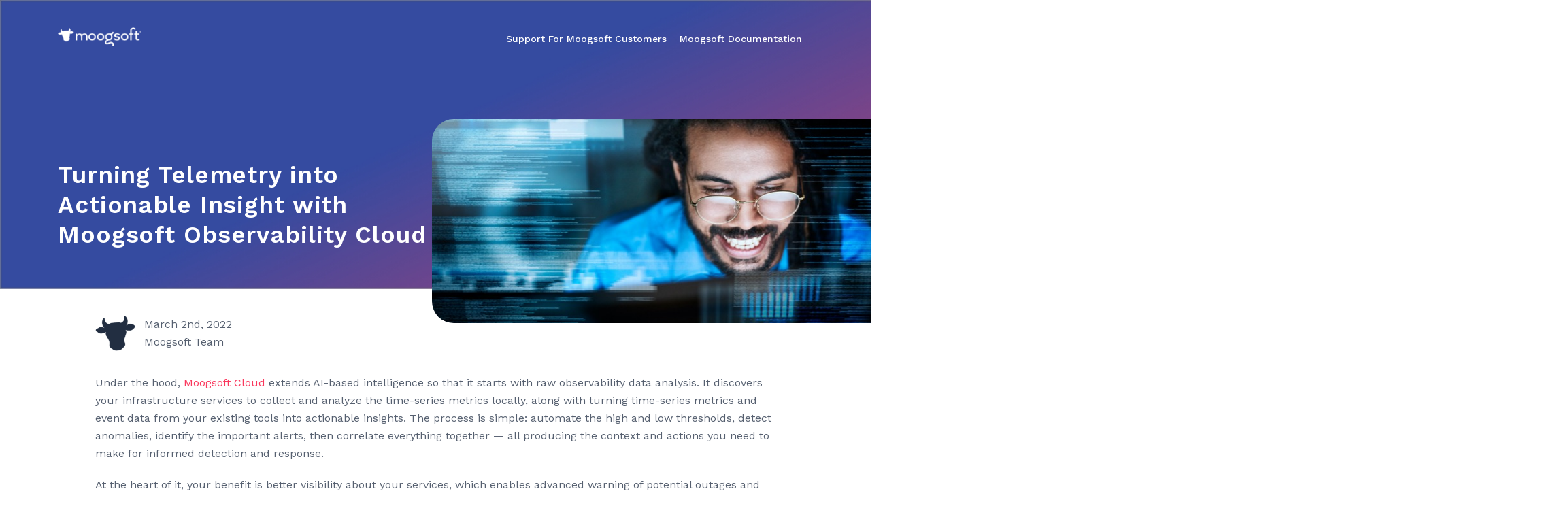

--- FILE ---
content_type: text/html; charset=UTF-8
request_url: https://www.moogsoft.com/turning-telemetry-into-actionable-insight-with-moogsoft-observability-cloud/
body_size: 20591
content:
	<!DOCTYPE html>
	<html  lang="en-US" prefix="og: http://ogp.me/ns# fb: http://ogp.me/ns/fb#">
	<head>
		<meta http-equiv="X-UA-Compatible" content="IE=edge" />
		<meta http-equiv="Content-Type" content="text/html; charset=UTF-8" />
		<meta name="viewport" content="width=device-width, initial-scale=1, minimum-scale=1" />

		<link rel="stylesheet" id="ao_optimized_gfonts" href="https://fonts.googleapis.com/css?family=Roboto:100,100italic,200,200italic,300,300italic,400,400italic,500,500italic,600,600italic,700,700italic,800,800italic,900,900italic%7CRoboto+Slab:100,100italic,200,200italic,300,300italic,400,400italic,500,500italic,600,600italic,700,700italic,800,800italic,900,900italic&amp;display=swap"><link rel="profile" href="https://gmpg.org/xfn/11" />
		<link rel="pingback" href="https://www.moogsoft.com/xmlrpc.php" />
		<meta name='robots' content='index, follow, max-image-preview:large, max-snippet:-1, max-video-preview:-1' />
	<style>img:is([sizes="auto" i], [sizes^="auto," i]) { contain-intrinsic-size: 3000px 1500px }</style>
	
	<!-- This site is optimized with the Yoast SEO plugin v26.7 - https://yoast.com/wordpress/plugins/seo/ -->
	<title>Turning Telemetry into Actionable Insight with Moogsoft Observability Cloud</title>
	<meta name="description" content="Moogsoft Observability Cloud provides DevOps practitioners and SREs with intelligent, AI-based observability capabilities." />
	<link rel="canonical" href="https://www.moogsoft.com/turning-telemetry-into-actionable-insight-with-moogsoft-observability-cloud/" />
	<meta property="og:locale" content="en_US" />
	<meta property="og:type" content="article" />
	<meta property="og:title" content="How to Turn Telemetry into Actionable Insight" />
	<meta property="og:description" content="Moogsoft Observability Cloud provides DevOps practitioners and SREs with intelligent, AI-based observability capabilities." />
	<meta property="og:url" content="https://www.moogsoft.com/turning-telemetry-into-actionable-insight-with-moogsoft-observability-cloud/" />
	<meta property="og:site_name" content="Moogsoft" />
	<meta property="article:publisher" content="https://www.facebook.com/pages/Moogsoft-Inc/169460066594778" />
	<meta property="article:published_time" content="2022-03-03T01:28:58+00:00" />
	<meta property="article:modified_time" content="2023-04-05T04:33:51+00:00" />
	<meta property="og:image" content="https://www.moogsoft.com/wp-content/uploads/2020/11/socialblog110220.jpg" />
	<meta property="og:image:width" content="1200" />
	<meta property="og:image:height" content="627" />
	<meta property="og:image:type" content="image/jpeg" />
	<meta name="author" content="Moogsoft Team" />
	<meta name="twitter:card" content="summary_large_image" />
	<meta name="twitter:creator" content="@moogsoft" />
	<meta name="twitter:site" content="@moogsoft" />
	<meta name="twitter:label1" content="Written by" />
	<meta name="twitter:data1" content="Moogsoft Team" />
	<meta name="twitter:label2" content="Est. reading time" />
	<meta name="twitter:data2" content="4 minutes" />
	<script type="application/ld+json" class="yoast-schema-graph">{"@context":"https://schema.org","@graph":[{"@type":"Article","@id":"https://www.moogsoft.com/turning-telemetry-into-actionable-insight-with-moogsoft-observability-cloud/#article","isPartOf":{"@id":"https://www.moogsoft.com/turning-telemetry-into-actionable-insight-with-moogsoft-observability-cloud/"},"author":{"name":"Moogsoft Team","@id":"https://www.moogsoft.com/#/schema/person/3ce3b4f6d3ef766f55adf75c059332c7"},"headline":"Turning Telemetry into Actionable Insight with Moogsoft Observability Cloud","datePublished":"2022-03-03T01:28:58+00:00","dateModified":"2023-04-05T04:33:51+00:00","mainEntityOfPage":{"@id":"https://www.moogsoft.com/turning-telemetry-into-actionable-insight-with-moogsoft-observability-cloud/"},"wordCount":793,"publisher":{"@id":"https://www.moogsoft.com/#organization"},"image":{"@id":"https://www.moogsoft.com/turning-telemetry-into-actionable-insight-with-moogsoft-observability-cloud/#primaryimage"},"thumbnailUrl":"https://www.moogsoft.com/wp-content/uploads/2020/11/actionable-internal110220.jpg","inLanguage":"en-US"},{"@type":"WebPage","@id":"https://www.moogsoft.com/turning-telemetry-into-actionable-insight-with-moogsoft-observability-cloud/","url":"https://www.moogsoft.com/turning-telemetry-into-actionable-insight-with-moogsoft-observability-cloud/","name":"Turning Telemetry into Actionable Insight with Moogsoft Observability Cloud","isPartOf":{"@id":"https://www.moogsoft.com/#website"},"primaryImageOfPage":{"@id":"https://www.moogsoft.com/turning-telemetry-into-actionable-insight-with-moogsoft-observability-cloud/#primaryimage"},"image":{"@id":"https://www.moogsoft.com/turning-telemetry-into-actionable-insight-with-moogsoft-observability-cloud/#primaryimage"},"thumbnailUrl":"https://www.moogsoft.com/wp-content/uploads/2020/11/actionable-internal110220.jpg","datePublished":"2022-03-03T01:28:58+00:00","dateModified":"2023-04-05T04:33:51+00:00","description":"Moogsoft Observability Cloud provides DevOps practitioners and SREs with intelligent, AI-based observability capabilities.","breadcrumb":{"@id":"https://www.moogsoft.com/turning-telemetry-into-actionable-insight-with-moogsoft-observability-cloud/#breadcrumb"},"inLanguage":"en-US","potentialAction":[{"@type":"ReadAction","target":["https://www.moogsoft.com/turning-telemetry-into-actionable-insight-with-moogsoft-observability-cloud/"]}]},{"@type":"ImageObject","inLanguage":"en-US","@id":"https://www.moogsoft.com/turning-telemetry-into-actionable-insight-with-moogsoft-observability-cloud/#primaryimage","url":"https://www.moogsoft.com/wp-content/uploads/2020/11/actionable-internal110220.jpg","contentUrl":"https://www.moogsoft.com/wp-content/uploads/2020/11/actionable-internal110220.jpg","width":744,"height":400,"caption":"Observability Cloud is here"},{"@type":"BreadcrumbList","@id":"https://www.moogsoft.com/turning-telemetry-into-actionable-insight-with-moogsoft-observability-cloud/#breadcrumb","itemListElement":[{"@type":"ListItem","position":1,"name":"Home","item":"https://www.moogsoft.com/"},{"@type":"ListItem","position":2,"name":"Turning Telemetry into Actionable Insight with Moogsoft Observability Cloud"}]},{"@type":"WebSite","@id":"https://www.moogsoft.com/#website","url":"https://www.moogsoft.com/","name":"Moogsoft","description":"Moogsoft","publisher":{"@id":"https://www.moogsoft.com/#organization"},"potentialAction":[{"@type":"SearchAction","target":{"@type":"EntryPoint","urlTemplate":"https://www.moogsoft.com/?s={search_term_string}"},"query-input":{"@type":"PropertyValueSpecification","valueRequired":true,"valueName":"search_term_string"}}],"inLanguage":"en-US"},{"@type":"Organization","@id":"https://www.moogsoft.com/#organization","name":"Moogsoft Inc.","url":"https://www.moogsoft.com/","logo":{"@type":"ImageObject","inLanguage":"en-US","@id":"https://www.moogsoft.com/#/schema/logo/image/","url":"https://www.moogsoft.com/wp-content/uploads/2023/01/Logo-Headshot_450.png","contentUrl":"https://www.moogsoft.com/wp-content/uploads/2023/01/Logo-Headshot_450.png","width":470,"height":470,"caption":"Moogsoft Inc."},"image":{"@id":"https://www.moogsoft.com/#/schema/logo/image/"},"sameAs":["https://www.facebook.com/pages/Moogsoft-Inc/169460066594778","https://x.com/moogsoft","https://www.youtube.com/channel/UC411DtRip7g1--hn62edPKQ/videos","https://www.linkedin.com/company/moogsoft/mycompany/verification/"]},{"@type":"Person","@id":"https://www.moogsoft.com/#/schema/person/3ce3b4f6d3ef766f55adf75c059332c7","name":"Moogsoft Team","image":{"@type":"ImageObject","inLanguage":"en-US","@id":"https://www.moogsoft.com/#/schema/person/image/","url":"https://www.moogsoft.com/wp-content/uploads/2019/10/Moogsoft_Logo_Navy-96x96.png","contentUrl":"https://www.moogsoft.com/wp-content/uploads/2019/10/Moogsoft_Logo_Navy-96x96.png","caption":"Moogsoft Team"},"description":"The people on the Moogsoft Team, aka. The Herd, are a passionate group of technologists united by a focus on the future: accelerating the evolution of the cloud and addressing the business world’s greatest IT challenges.","url":"https://www.moogsoft.com/author/moogsoft/"}]}</script>
	<!-- / Yoast SEO plugin. -->


<link href='https://fonts.gstatic.com' crossorigin='anonymous' rel='preconnect' />
<link rel="alternate" type="application/rss+xml" title="Moogsoft &raquo; Feed" href="https://www.moogsoft.com/feed/" />
<link rel="alternate" type="application/rss+xml" title="Moogsoft &raquo; Comments Feed" href="https://www.moogsoft.com/comments/feed/" />
<link rel="alternate" type="text/calendar" title="Moogsoft &raquo; iCal Feed" href="https://www.moogsoft.com/events/?ical=1" />
		<link rel="shortcut icon" href="//www.moogsoft.com/wp-content/uploads/2022/08/Moogsoft-logo_mark_NAVY_90x79.png" type="image/x-icon" />
				<link rel="apple-touch-icon" href="//www.moogsoft.com/wp-content/uploads/2022/08/Moogsoft-logo_mark_NAVY_90x79.png" />
				<link rel="apple-touch-icon" sizes="120x120" href="" />
				<link rel="apple-touch-icon" sizes="76x76" href="" />
				<link rel="apple-touch-icon" sizes="152x152" href="" />
		<script>
window._wpemojiSettings = {"baseUrl":"https:\/\/s.w.org\/images\/core\/emoji\/16.0.1\/72x72\/","ext":".png","svgUrl":"https:\/\/s.w.org\/images\/core\/emoji\/16.0.1\/svg\/","svgExt":".svg","source":{"concatemoji":"https:\/\/www.moogsoft.com\/wp-includes\/js\/wp-emoji-release.min.js?ver=6.8.3"}};
/*! This file is auto-generated */
!function(s,n){var o,i,e;function c(e){try{var t={supportTests:e,timestamp:(new Date).valueOf()};sessionStorage.setItem(o,JSON.stringify(t))}catch(e){}}function p(e,t,n){e.clearRect(0,0,e.canvas.width,e.canvas.height),e.fillText(t,0,0);var t=new Uint32Array(e.getImageData(0,0,e.canvas.width,e.canvas.height).data),a=(e.clearRect(0,0,e.canvas.width,e.canvas.height),e.fillText(n,0,0),new Uint32Array(e.getImageData(0,0,e.canvas.width,e.canvas.height).data));return t.every(function(e,t){return e===a[t]})}function u(e,t){e.clearRect(0,0,e.canvas.width,e.canvas.height),e.fillText(t,0,0);for(var n=e.getImageData(16,16,1,1),a=0;a<n.data.length;a++)if(0!==n.data[a])return!1;return!0}function f(e,t,n,a){switch(t){case"flag":return n(e,"\ud83c\udff3\ufe0f\u200d\u26a7\ufe0f","\ud83c\udff3\ufe0f\u200b\u26a7\ufe0f")?!1:!n(e,"\ud83c\udde8\ud83c\uddf6","\ud83c\udde8\u200b\ud83c\uddf6")&&!n(e,"\ud83c\udff4\udb40\udc67\udb40\udc62\udb40\udc65\udb40\udc6e\udb40\udc67\udb40\udc7f","\ud83c\udff4\u200b\udb40\udc67\u200b\udb40\udc62\u200b\udb40\udc65\u200b\udb40\udc6e\u200b\udb40\udc67\u200b\udb40\udc7f");case"emoji":return!a(e,"\ud83e\udedf")}return!1}function g(e,t,n,a){var r="undefined"!=typeof WorkerGlobalScope&&self instanceof WorkerGlobalScope?new OffscreenCanvas(300,150):s.createElement("canvas"),o=r.getContext("2d",{willReadFrequently:!0}),i=(o.textBaseline="top",o.font="600 32px Arial",{});return e.forEach(function(e){i[e]=t(o,e,n,a)}),i}function t(e){var t=s.createElement("script");t.src=e,t.defer=!0,s.head.appendChild(t)}"undefined"!=typeof Promise&&(o="wpEmojiSettingsSupports",i=["flag","emoji"],n.supports={everything:!0,everythingExceptFlag:!0},e=new Promise(function(e){s.addEventListener("DOMContentLoaded",e,{once:!0})}),new Promise(function(t){var n=function(){try{var e=JSON.parse(sessionStorage.getItem(o));if("object"==typeof e&&"number"==typeof e.timestamp&&(new Date).valueOf()<e.timestamp+604800&&"object"==typeof e.supportTests)return e.supportTests}catch(e){}return null}();if(!n){if("undefined"!=typeof Worker&&"undefined"!=typeof OffscreenCanvas&&"undefined"!=typeof URL&&URL.createObjectURL&&"undefined"!=typeof Blob)try{var e="postMessage("+g.toString()+"("+[JSON.stringify(i),f.toString(),p.toString(),u.toString()].join(",")+"));",a=new Blob([e],{type:"text/javascript"}),r=new Worker(URL.createObjectURL(a),{name:"wpTestEmojiSupports"});return void(r.onmessage=function(e){c(n=e.data),r.terminate(),t(n)})}catch(e){}c(n=g(i,f,p,u))}t(n)}).then(function(e){for(var t in e)n.supports[t]=e[t],n.supports.everything=n.supports.everything&&n.supports[t],"flag"!==t&&(n.supports.everythingExceptFlag=n.supports.everythingExceptFlag&&n.supports[t]);n.supports.everythingExceptFlag=n.supports.everythingExceptFlag&&!n.supports.flag,n.DOMReady=!1,n.readyCallback=function(){n.DOMReady=!0}}).then(function(){return e}).then(function(){var e;n.supports.everything||(n.readyCallback(),(e=n.source||{}).concatemoji?t(e.concatemoji):e.wpemoji&&e.twemoji&&(t(e.twemoji),t(e.wpemoji)))}))}((window,document),window._wpemojiSettings);
</script>
<style id='wp-emoji-styles-inline-css'>

	img.wp-smiley, img.emoji {
		display: inline !important;
		border: none !important;
		box-shadow: none !important;
		height: 1em !important;
		width: 1em !important;
		margin: 0 0.07em !important;
		vertical-align: -0.1em !important;
		background: none !important;
		padding: 0 !important;
	}
</style>
<style id='wp-block-library-inline-css'>
:root{--wp-admin-theme-color:#007cba;--wp-admin-theme-color--rgb:0,124,186;--wp-admin-theme-color-darker-10:#006ba1;--wp-admin-theme-color-darker-10--rgb:0,107,161;--wp-admin-theme-color-darker-20:#005a87;--wp-admin-theme-color-darker-20--rgb:0,90,135;--wp-admin-border-width-focus:2px;--wp-block-synced-color:#7a00df;--wp-block-synced-color--rgb:122,0,223;--wp-bound-block-color:var(--wp-block-synced-color)}@media (min-resolution:192dpi){:root{--wp-admin-border-width-focus:1.5px}}.wp-element-button{cursor:pointer}:root{--wp--preset--font-size--normal:16px;--wp--preset--font-size--huge:42px}:root .has-very-light-gray-background-color{background-color:#eee}:root .has-very-dark-gray-background-color{background-color:#313131}:root .has-very-light-gray-color{color:#eee}:root .has-very-dark-gray-color{color:#313131}:root .has-vivid-green-cyan-to-vivid-cyan-blue-gradient-background{background:linear-gradient(135deg,#00d084,#0693e3)}:root .has-purple-crush-gradient-background{background:linear-gradient(135deg,#34e2e4,#4721fb 50%,#ab1dfe)}:root .has-hazy-dawn-gradient-background{background:linear-gradient(135deg,#faaca8,#dad0ec)}:root .has-subdued-olive-gradient-background{background:linear-gradient(135deg,#fafae1,#67a671)}:root .has-atomic-cream-gradient-background{background:linear-gradient(135deg,#fdd79a,#004a59)}:root .has-nightshade-gradient-background{background:linear-gradient(135deg,#330968,#31cdcf)}:root .has-midnight-gradient-background{background:linear-gradient(135deg,#020381,#2874fc)}.has-regular-font-size{font-size:1em}.has-larger-font-size{font-size:2.625em}.has-normal-font-size{font-size:var(--wp--preset--font-size--normal)}.has-huge-font-size{font-size:var(--wp--preset--font-size--huge)}.has-text-align-center{text-align:center}.has-text-align-left{text-align:left}.has-text-align-right{text-align:right}#end-resizable-editor-section{display:none}.aligncenter{clear:both}.items-justified-left{justify-content:flex-start}.items-justified-center{justify-content:center}.items-justified-right{justify-content:flex-end}.items-justified-space-between{justify-content:space-between}.screen-reader-text{border:0;clip-path:inset(50%);height:1px;margin:-1px;overflow:hidden;padding:0;position:absolute;width:1px;word-wrap:normal!important}.screen-reader-text:focus{background-color:#ddd;clip-path:none;color:#444;display:block;font-size:1em;height:auto;left:5px;line-height:normal;padding:15px 23px 14px;text-decoration:none;top:5px;width:auto;z-index:100000}html :where(.has-border-color){border-style:solid}html :where([style*=border-top-color]){border-top-style:solid}html :where([style*=border-right-color]){border-right-style:solid}html :where([style*=border-bottom-color]){border-bottom-style:solid}html :where([style*=border-left-color]){border-left-style:solid}html :where([style*=border-width]){border-style:solid}html :where([style*=border-top-width]){border-top-style:solid}html :where([style*=border-right-width]){border-right-style:solid}html :where([style*=border-bottom-width]){border-bottom-style:solid}html :where([style*=border-left-width]){border-left-style:solid}html :where(img[class*=wp-image-]){height:auto;max-width:100%}:where(figure){margin:0 0 1em}html :where(.is-position-sticky){--wp-admin--admin-bar--position-offset:var(--wp-admin--admin-bar--height,0px)}@media screen and (max-width:600px){html :where(.is-position-sticky){--wp-admin--admin-bar--position-offset:0px}}
</style>
<style id='classic-theme-styles-inline-css'>
/*! This file is auto-generated */
.wp-block-button__link{color:#fff;background-color:#32373c;border-radius:9999px;box-shadow:none;text-decoration:none;padding:calc(.667em + 2px) calc(1.333em + 2px);font-size:1.125em}.wp-block-file__button{background:#32373c;color:#fff;text-decoration:none}
</style>
<style id='global-styles-inline-css'>
:root{--wp--preset--aspect-ratio--square: 1;--wp--preset--aspect-ratio--4-3: 4/3;--wp--preset--aspect-ratio--3-4: 3/4;--wp--preset--aspect-ratio--3-2: 3/2;--wp--preset--aspect-ratio--2-3: 2/3;--wp--preset--aspect-ratio--16-9: 16/9;--wp--preset--aspect-ratio--9-16: 9/16;--wp--preset--color--black: #000000;--wp--preset--color--cyan-bluish-gray: #abb8c3;--wp--preset--color--white: #ffffff;--wp--preset--color--pale-pink: #f78da7;--wp--preset--color--vivid-red: #cf2e2e;--wp--preset--color--luminous-vivid-orange: #ff6900;--wp--preset--color--luminous-vivid-amber: #fcb900;--wp--preset--color--light-green-cyan: #7bdcb5;--wp--preset--color--vivid-green-cyan: #00d084;--wp--preset--color--pale-cyan-blue: #8ed1fc;--wp--preset--color--vivid-cyan-blue: #0693e3;--wp--preset--color--vivid-purple: #9b51e0;--wp--preset--color--primary: #fa385d;--wp--preset--color--secondary: #3a53b3;--wp--preset--color--tertiary: #eef3f7;--wp--preset--color--quaternary: #383f48;--wp--preset--color--dark: #222e41;--wp--preset--color--light: #d8dbdf;--wp--preset--gradient--vivid-cyan-blue-to-vivid-purple: linear-gradient(135deg,rgba(6,147,227,1) 0%,rgb(155,81,224) 100%);--wp--preset--gradient--light-green-cyan-to-vivid-green-cyan: linear-gradient(135deg,rgb(122,220,180) 0%,rgb(0,208,130) 100%);--wp--preset--gradient--luminous-vivid-amber-to-luminous-vivid-orange: linear-gradient(135deg,rgba(252,185,0,1) 0%,rgba(255,105,0,1) 100%);--wp--preset--gradient--luminous-vivid-orange-to-vivid-red: linear-gradient(135deg,rgba(255,105,0,1) 0%,rgb(207,46,46) 100%);--wp--preset--gradient--very-light-gray-to-cyan-bluish-gray: linear-gradient(135deg,rgb(238,238,238) 0%,rgb(169,184,195) 100%);--wp--preset--gradient--cool-to-warm-spectrum: linear-gradient(135deg,rgb(74,234,220) 0%,rgb(151,120,209) 20%,rgb(207,42,186) 40%,rgb(238,44,130) 60%,rgb(251,105,98) 80%,rgb(254,248,76) 100%);--wp--preset--gradient--blush-light-purple: linear-gradient(135deg,rgb(255,206,236) 0%,rgb(152,150,240) 100%);--wp--preset--gradient--blush-bordeaux: linear-gradient(135deg,rgb(254,205,165) 0%,rgb(254,45,45) 50%,rgb(107,0,62) 100%);--wp--preset--gradient--luminous-dusk: linear-gradient(135deg,rgb(255,203,112) 0%,rgb(199,81,192) 50%,rgb(65,88,208) 100%);--wp--preset--gradient--pale-ocean: linear-gradient(135deg,rgb(255,245,203) 0%,rgb(182,227,212) 50%,rgb(51,167,181) 100%);--wp--preset--gradient--electric-grass: linear-gradient(135deg,rgb(202,248,128) 0%,rgb(113,206,126) 100%);--wp--preset--gradient--midnight: linear-gradient(135deg,rgb(2,3,129) 0%,rgb(40,116,252) 100%);--wp--preset--font-size--small: 13px;--wp--preset--font-size--medium: 20px;--wp--preset--font-size--large: 36px;--wp--preset--font-size--x-large: 42px;--wp--preset--spacing--20: 0.44rem;--wp--preset--spacing--30: 0.67rem;--wp--preset--spacing--40: 1rem;--wp--preset--spacing--50: 1.5rem;--wp--preset--spacing--60: 2.25rem;--wp--preset--spacing--70: 3.38rem;--wp--preset--spacing--80: 5.06rem;--wp--preset--shadow--natural: 6px 6px 9px rgba(0, 0, 0, 0.2);--wp--preset--shadow--deep: 12px 12px 50px rgba(0, 0, 0, 0.4);--wp--preset--shadow--sharp: 6px 6px 0px rgba(0, 0, 0, 0.2);--wp--preset--shadow--outlined: 6px 6px 0px -3px rgba(255, 255, 255, 1), 6px 6px rgba(0, 0, 0, 1);--wp--preset--shadow--crisp: 6px 6px 0px rgba(0, 0, 0, 1);}:where(.is-layout-flex){gap: 0.5em;}:where(.is-layout-grid){gap: 0.5em;}body .is-layout-flex{display: flex;}.is-layout-flex{flex-wrap: wrap;align-items: center;}.is-layout-flex > :is(*, div){margin: 0;}body .is-layout-grid{display: grid;}.is-layout-grid > :is(*, div){margin: 0;}:where(.wp-block-columns.is-layout-flex){gap: 2em;}:where(.wp-block-columns.is-layout-grid){gap: 2em;}:where(.wp-block-post-template.is-layout-flex){gap: 1.25em;}:where(.wp-block-post-template.is-layout-grid){gap: 1.25em;}.has-black-color{color: var(--wp--preset--color--black) !important;}.has-cyan-bluish-gray-color{color: var(--wp--preset--color--cyan-bluish-gray) !important;}.has-white-color{color: var(--wp--preset--color--white) !important;}.has-pale-pink-color{color: var(--wp--preset--color--pale-pink) !important;}.has-vivid-red-color{color: var(--wp--preset--color--vivid-red) !important;}.has-luminous-vivid-orange-color{color: var(--wp--preset--color--luminous-vivid-orange) !important;}.has-luminous-vivid-amber-color{color: var(--wp--preset--color--luminous-vivid-amber) !important;}.has-light-green-cyan-color{color: var(--wp--preset--color--light-green-cyan) !important;}.has-vivid-green-cyan-color{color: var(--wp--preset--color--vivid-green-cyan) !important;}.has-pale-cyan-blue-color{color: var(--wp--preset--color--pale-cyan-blue) !important;}.has-vivid-cyan-blue-color{color: var(--wp--preset--color--vivid-cyan-blue) !important;}.has-vivid-purple-color{color: var(--wp--preset--color--vivid-purple) !important;}.has-black-background-color{background-color: var(--wp--preset--color--black) !important;}.has-cyan-bluish-gray-background-color{background-color: var(--wp--preset--color--cyan-bluish-gray) !important;}.has-white-background-color{background-color: var(--wp--preset--color--white) !important;}.has-pale-pink-background-color{background-color: var(--wp--preset--color--pale-pink) !important;}.has-vivid-red-background-color{background-color: var(--wp--preset--color--vivid-red) !important;}.has-luminous-vivid-orange-background-color{background-color: var(--wp--preset--color--luminous-vivid-orange) !important;}.has-luminous-vivid-amber-background-color{background-color: var(--wp--preset--color--luminous-vivid-amber) !important;}.has-light-green-cyan-background-color{background-color: var(--wp--preset--color--light-green-cyan) !important;}.has-vivid-green-cyan-background-color{background-color: var(--wp--preset--color--vivid-green-cyan) !important;}.has-pale-cyan-blue-background-color{background-color: var(--wp--preset--color--pale-cyan-blue) !important;}.has-vivid-cyan-blue-background-color{background-color: var(--wp--preset--color--vivid-cyan-blue) !important;}.has-vivid-purple-background-color{background-color: var(--wp--preset--color--vivid-purple) !important;}.has-black-border-color{border-color: var(--wp--preset--color--black) !important;}.has-cyan-bluish-gray-border-color{border-color: var(--wp--preset--color--cyan-bluish-gray) !important;}.has-white-border-color{border-color: var(--wp--preset--color--white) !important;}.has-pale-pink-border-color{border-color: var(--wp--preset--color--pale-pink) !important;}.has-vivid-red-border-color{border-color: var(--wp--preset--color--vivid-red) !important;}.has-luminous-vivid-orange-border-color{border-color: var(--wp--preset--color--luminous-vivid-orange) !important;}.has-luminous-vivid-amber-border-color{border-color: var(--wp--preset--color--luminous-vivid-amber) !important;}.has-light-green-cyan-border-color{border-color: var(--wp--preset--color--light-green-cyan) !important;}.has-vivid-green-cyan-border-color{border-color: var(--wp--preset--color--vivid-green-cyan) !important;}.has-pale-cyan-blue-border-color{border-color: var(--wp--preset--color--pale-cyan-blue) !important;}.has-vivid-cyan-blue-border-color{border-color: var(--wp--preset--color--vivid-cyan-blue) !important;}.has-vivid-purple-border-color{border-color: var(--wp--preset--color--vivid-purple) !important;}.has-vivid-cyan-blue-to-vivid-purple-gradient-background{background: var(--wp--preset--gradient--vivid-cyan-blue-to-vivid-purple) !important;}.has-light-green-cyan-to-vivid-green-cyan-gradient-background{background: var(--wp--preset--gradient--light-green-cyan-to-vivid-green-cyan) !important;}.has-luminous-vivid-amber-to-luminous-vivid-orange-gradient-background{background: var(--wp--preset--gradient--luminous-vivid-amber-to-luminous-vivid-orange) !important;}.has-luminous-vivid-orange-to-vivid-red-gradient-background{background: var(--wp--preset--gradient--luminous-vivid-orange-to-vivid-red) !important;}.has-very-light-gray-to-cyan-bluish-gray-gradient-background{background: var(--wp--preset--gradient--very-light-gray-to-cyan-bluish-gray) !important;}.has-cool-to-warm-spectrum-gradient-background{background: var(--wp--preset--gradient--cool-to-warm-spectrum) !important;}.has-blush-light-purple-gradient-background{background: var(--wp--preset--gradient--blush-light-purple) !important;}.has-blush-bordeaux-gradient-background{background: var(--wp--preset--gradient--blush-bordeaux) !important;}.has-luminous-dusk-gradient-background{background: var(--wp--preset--gradient--luminous-dusk) !important;}.has-pale-ocean-gradient-background{background: var(--wp--preset--gradient--pale-ocean) !important;}.has-electric-grass-gradient-background{background: var(--wp--preset--gradient--electric-grass) !important;}.has-midnight-gradient-background{background: var(--wp--preset--gradient--midnight) !important;}.has-small-font-size{font-size: var(--wp--preset--font-size--small) !important;}.has-medium-font-size{font-size: var(--wp--preset--font-size--medium) !important;}.has-large-font-size{font-size: var(--wp--preset--font-size--large) !important;}.has-x-large-font-size{font-size: var(--wp--preset--font-size--x-large) !important;}
</style>
<link rel='stylesheet' id='contact-form-7-css' href='https://www.moogsoft.com/wp-content/cache/autoptimize/css/autoptimize_single_64ac31699f5326cb3c76122498b76f66.css?ver=6.1.4' media='all' />
<style id='woocommerce-inline-inline-css'>
.woocommerce form .form-row .required { visibility: visible; }
</style>
<link rel='stylesheet' id='tribe-events-v2-single-skeleton-css' href='https://www.moogsoft.com/wp-content/cache/autoptimize/css/autoptimize_single_7816200b8ee0ebe7d38d0b346de2b663.css?ver=6.15.14' media='all' />
<link rel='stylesheet' id='tribe-events-v2-single-skeleton-full-css' href='https://www.moogsoft.com/wp-content/cache/autoptimize/css/autoptimize_single_b02b950ef2b84b63332f1161606b126c.css?ver=6.15.14' media='all' />
<link rel='stylesheet' id='tec-events-elementor-widgets-base-styles-css' href='https://www.moogsoft.com/wp-content/cache/autoptimize/css/autoptimize_single_6fc7abd853ee796ccc1ea3dbd8e8cb5a.css?ver=6.15.14' media='all' />
<link rel='stylesheet' id='alpus-plugin-framework-base-css' href='https://www.moogsoft.com/wp-content/plugins/alpus-aprs/plugin-framework/assets/css/base.min.css?ver=1.2.0' media='all' />
<link rel='stylesheet' id='alpus-plugin-framework-css' href='https://www.moogsoft.com/wp-content/plugins/alpus-aprs/plugin-framework/assets/css/framework.min.css?ver=1.2.0' media='all' />
<link rel='stylesheet' id='alpus-aprs-frontend-css' href='https://www.moogsoft.com/wp-content/plugins/alpus-aprs/assets/css/alpus-aprs-frontend.min.css?ver=2.2.0' media='all' />
<link rel='stylesheet' id='porto-css-vars-css' href='https://www.moogsoft.com/wp-content/cache/autoptimize/css/autoptimize_single_b3614c2a37ae5db8e568a5817c27c3e3.css?ver=6.9.1' media='all' />
<link rel='stylesheet' id='js_composer_front-css' href='https://www.moogsoft.com/wp-content/plugins/js_composer/assets/css/js_composer.min.css?ver=8.7.1' media='all' />
<link rel='stylesheet' id='elementor-icons-css' href='https://www.moogsoft.com/wp-content/plugins/elementor/assets/lib/eicons/css/elementor-icons.min.css?ver=5.45.0' media='all' />
<link rel='stylesheet' id='elementor-frontend-css' href='https://www.moogsoft.com/wp-content/uploads/elementor/css/custom-frontend.min.css?ver=1768480030' media='all' />
<link rel='stylesheet' id='elementor-post-41322-css' href='https://www.moogsoft.com/wp-content/cache/autoptimize/css/autoptimize_single_4d8fa1b537bb56d7e47e73f5b7679a63.css?ver=1768480031' media='all' />
<link rel='stylesheet' id='bootstrap-css' href='https://www.moogsoft.com/wp-content/cache/autoptimize/css/autoptimize_single_2d27b295dacd49f500c15199f74e66b9.css?ver=6.9.1' media='all' />
<link rel='stylesheet' id='porto-plugins-css' href='https://www.moogsoft.com/wp-content/cache/autoptimize/css/autoptimize_single_02e219012e640869fcb8b50bdf3f1412.css?ver=6.9.1' media='all' />
<link rel='stylesheet' id='porto-theme-css' href='https://www.moogsoft.com/wp-content/cache/autoptimize/css/autoptimize_single_7555a5bfd3e7b96419b8be50fdf622f1.css?ver=6.9.1' media='all' />
<link rel='stylesheet' id='porto-shortcodes-css' href='https://www.moogsoft.com/wp-content/cache/autoptimize/css/autoptimize_single_7e04fb0ef5bad29b831132cf02a2fa35.css?ver=6.9.1' media='all' />
<link rel='stylesheet' id='porto-theme-shop-css' href='https://www.moogsoft.com/wp-content/cache/autoptimize/css/autoptimize_single_3066f08177f1b06abf3692e065f03e5b.css?ver=6.9.1' media='all' />
<link rel='stylesheet' id='porto-theme-wpb-css' href='https://www.moogsoft.com/wp-content/cache/autoptimize/css/autoptimize_single_120a05555031b35e6ecb841cac441cf5.css?ver=6.9.1' media='all' />
<link rel='stylesheet' id='porto-theme-elementor-css' href='https://www.moogsoft.com/wp-content/cache/autoptimize/css/autoptimize_single_66038e1dfd35f9a92e230ded360deb37.css?ver=6.9.1' media='all' />
<link rel='stylesheet' id='porto-dynamic-style-css' href='https://www.moogsoft.com/wp-content/cache/autoptimize/css/autoptimize_single_359c341898663243fe19cb0472f9b5f8.css?ver=6.9.1' media='all' />
<link rel='stylesheet' id='porto-type-builder-css' href='https://www.moogsoft.com/wp-content/cache/autoptimize/css/autoptimize_single_bb8ae2c36adf36d420b5b0db21b03d2f.css?ver=3.4.6' media='all' />
<link rel='stylesheet' id='porto-account-login-style-css' href='https://www.moogsoft.com/wp-content/cache/autoptimize/css/autoptimize_single_f9824a4b02afd7a18a859c71bc377795.css?ver=6.9.1' media='all' />
<link rel='stylesheet' id='porto-post-style-css' href='https://www.moogsoft.com/wp-content/cache/autoptimize/css/autoptimize_single_0e1d7d8973a555f782aa4f0f6c94f112.css?ver=6.9.1' media='all' />
<link rel='stylesheet' id='porto-single-post-style-css' href='https://www.moogsoft.com/wp-content/cache/autoptimize/css/autoptimize_single_d3037a79fbcbad0dc29c3d6865c0fd0d.css?ver=6.9.1' media='all' />
<link rel='stylesheet' id='porto-style-css' href='https://www.moogsoft.com/wp-content/cache/autoptimize/css/autoptimize_single_b89d26064ac609e3818819c96126797e.css?ver=6.9.1' media='all' />
<style id='porto-style-inline-css'>
.side-header-narrow-bar-logo{max-width:123px}@media (min-width:992px){}.page-top .product-nav{position:static;height:auto;margin-top:0}.page-top .product-nav .product-prev,.page-top .product-nav .product-next{float:none;position:absolute;height:30px;top:50%;bottom:50%;margin-top:-15px}.page-top .product-nav .product-prev{right:10px}.page-top .product-nav .product-next{left:10px}.page-top .product-nav .product-next .product-popup{right:auto;left:0}.page-top .product-nav .product-next .product-popup:before{right:auto;left:6px}.page-top .sort-source{position:static;text-align:center;margin-top:5px;border-width:0}.page-top{padding-top:20px;padding-bottom:20px}.page-top .page-title{padding-bottom:0}@media (max-width:991px){.page-top .page-sub-title{margin-bottom:5px;margin-top:0}.page-top .breadcrumbs-wrap{margin-bottom:5px}}@media (min-width:992px){.page-top .page-title{min-height:0;line-height:1.25}.page-top .page-sub-title{line-height:1.6}.page-top .product-nav{display:inline-block;height:30px;vertical-align:middle;margin-left:10px}.page-top .product-nav .product-prev,.page-top .product-nav .product-next{position:relative}.page-top .product-nav .product-prev{float:left;left:0}.page-top .product-nav .product-prev .product-popup{right:auto;left:-26px}.page-top .product-nav .product-prev:before{right:auto;left:32px}.page-top .product-nav .product-next{float:left;left:0}.page-top .product-nav .product-next .product-popup{right:auto;left:0}.page-top .product-nav .product-next .product-popup:before{right:auto}}@media (min-width:992px){.page-top .product-nav{height:auto}.page-top .breadcrumb{-webkit-justify-content:flex-end;-ms-flex-pack:end;justify-content:flex-end}}#header.sticky-header .main-menu > li.menu-item > a,#header.sticky-header .main-menu > li.menu-custom-content a{color:#000000}#header.sticky-header .main-menu > li.menu-item:hover > a,#header.sticky-header .main-menu > li.menu-item.active:hover > a,#header.sticky-header .main-menu > li.menu-custom-content:hover a{color:#fa385d}#header.sticky-header .main-menu > li.menu-item.active > a,#header.sticky-header .main-menu > li.menu-custom-content.active a{color:#fa385d}#login-form-popup{max-width:480px}#header .share-links a{font-size:14.4px;width:38px;height:38px;box-shadow:none}#header .share-links a:not(:hover){color:#333333}
</style>
<link rel='stylesheet' id='porto-child-style-css' href='https://www.moogsoft.com/wp-content/cache/autoptimize/css/autoptimize_single_533f1d669a3c17b7875d8e9326f1ca29.css?ver=6.8.3' media='all' />


<script src="https://www.moogsoft.com/wp-includes/js/jquery/jquery.min.js?ver=3.7.1" id="jquery-core-js"></script>


<script id="wc-add-to-cart-js-extra">
var wc_add_to_cart_params = {"ajax_url":"\/wp-admin\/admin-ajax.php","wc_ajax_url":"\/?wc-ajax=%%endpoint%%","i18n_view_cart":"View cart","cart_url":"https:\/\/www.moogsoft.com\/cart\/","is_cart":"","cart_redirect_after_add":"no"};
</script>


<script id="woocommerce-js-extra">
var woocommerce_params = {"ajax_url":"\/wp-admin\/admin-ajax.php","wc_ajax_url":"\/?wc-ajax=%%endpoint%%","i18n_password_show":"Show password","i18n_password_hide":"Hide password"};
</script>



<script></script><link rel="https://api.w.org/" href="https://www.moogsoft.com/wp-json/" /><link rel="alternate" title="JSON" type="application/json" href="https://www.moogsoft.com/wp-json/wp/v2/posts/37373" /><link rel="EditURI" type="application/rsd+xml" title="RSD" href="https://www.moogsoft.com/xmlrpc.php?rsd" />
<link rel='shortlink' href='https://www.moogsoft.com/?p=37373' />
<link rel="alternate" title="oEmbed (JSON)" type="application/json+oembed" href="https://www.moogsoft.com/wp-json/oembed/1.0/embed?url=https%3A%2F%2Fwww.moogsoft.com%2Fturning-telemetry-into-actionable-insight-with-moogsoft-observability-cloud%2F" />
<link rel="alternate" title="oEmbed (XML)" type="text/xml+oembed" href="https://www.moogsoft.com/wp-json/oembed/1.0/embed?url=https%3A%2F%2Fwww.moogsoft.com%2Fturning-telemetry-into-actionable-insight-with-moogsoft-observability-cloud%2F&#038;format=xml" />
<!-- HubSpot WordPress Plugin v11.3.37: embed JS disabled as a portalId has not yet been configured --><meta name="tec-api-version" content="v1"><meta name="tec-api-origin" content="https://www.moogsoft.com"><link rel="alternate" href="https://www.moogsoft.com/wp-json/tribe/events/v1/" />		<script type="text/javascript">
		WebFontConfig = {
			google: { families: [ 'Work+Sans:400,500,600,700,800','Playfair+Display:400,600,700' ] }
		};
		(function(d) {
			var wf = d.createElement('script'), s = d.scripts[d.scripts.length - 1];
			wf.src = 'https://www.moogsoft.com/wp-content/themes/porto/js/libs/webfont.js';
			wf.async = true;
			s.parentNode.insertBefore(wf, s);
		})(document);</script>
			<noscript><style>.woocommerce-product-gallery{ opacity: 1 !important; }</style></noscript>
	<meta name="generator" content="Elementor 3.34.1; features: e_font_icon_svg, additional_custom_breakpoints; settings: css_print_method-external, google_font-enabled, font_display-swap">
<style>.recentcomments a{display:inline !important;padding:0 !important;margin:0 !important;}</style>			<style>
				.e-con.e-parent:nth-of-type(n+4):not(.e-lazyloaded):not(.e-no-lazyload),
				.e-con.e-parent:nth-of-type(n+4):not(.e-lazyloaded):not(.e-no-lazyload) * {
					background-image: none !important;
				}
				@media screen and (max-height: 1024px) {
					.e-con.e-parent:nth-of-type(n+3):not(.e-lazyloaded):not(.e-no-lazyload),
					.e-con.e-parent:nth-of-type(n+3):not(.e-lazyloaded):not(.e-no-lazyload) * {
						background-image: none !important;
					}
				}
				@media screen and (max-height: 640px) {
					.e-con.e-parent:nth-of-type(n+2):not(.e-lazyloaded):not(.e-no-lazyload),
					.e-con.e-parent:nth-of-type(n+2):not(.e-lazyloaded):not(.e-no-lazyload) * {
						background-image: none !important;
					}
				}
			</style>
			<meta name="generator" content="Powered by WPBakery Page Builder - drag and drop page builder for WordPress."/>
<meta name="generator" content="Powered by Slider Revolution 6.7.38 - responsive, Mobile-Friendly Slider Plugin for WordPress with comfortable drag and drop interface." />

				<script>
					<!-- Google Tag Manager -->
(function(w,d,s,l,i){w[l]=w[l]||[];w[l].push({'gtm.start':
new Date().getTime(),event:'gtm.js'});var f=d.getElementsByTagName(s)[0],
j=d.createElement(s),dl=l!='dataLayer'?'&l='+l:'';j.async=true;j.src=
'https://www.googletagmanager.com/gtm.js?id='+i+dl;f.parentNode.insertBefore(j,f);
})(window,document,'script','dataLayer','GTM-P848Q8M');
<!-- End Google Tag Manager -->				</script>
				<noscript><style> .wpb_animate_when_almost_visible { opacity: 1; }</style></noscript>	</head>
	<body class="wp-singular post-template-default single single-post postid-37373 single-format-standard wp-embed-responsive wp-theme-porto wp-child-theme-porto-child theme-porto woocommerce-uses-block-theme woocommerce-block-theme-has-button-styles woocommerce-no-js tribe-no-js login-popup full blog-1 wpb-js-composer js-comp-ver-8.7.1 vc_responsive elementor-default elementor-kit-41322">
	
	<div class="page-wrapper"><!-- page wrapper -->
		
											<!-- header wrapper -->
				<div class="header-wrapper fixed-header">
										
<header id="header" class="header-builder header-builder-p">
<style>.elementor-39518 .elementor-element.elementor-element-bcb12f4{--display:flex;}</style><div class="porto-block elementor elementor-39518" data-id="39518"><div class="container-fluid">		<div data-elementor-type="wp-post" data-elementor-id="39518" class="elementor elementor-39518">
				<div class="elementor-element elementor-element-bcb12f4 e-flex e-con-boxed e-con e-parent" data-id="bcb12f4" data-element_type="container">
					<div class="e-con-inner">
				<div class="elementor-element elementor-element-487a79c3 elementor-widget elementor-widget-text-editor" data-id="487a79c3" data-element_type="widget" data-widget_type="text-editor.default">
				<div class="elementor-widget-container">
									<p><div class="vc_row wpb_row top-row header-main header-right porto-inner-container"><div class="porto-wrap-container container"><div class="row"><div class="vc_column_container col-md-12 vc_custom_1653412614516"><div class="wpb_wrapper vc_column-inner">		<div class="logo wpb_custom_1c5be94e08328b7326efe21c5063bd7b me-auto">
		<a href="https://www.moogsoft.com/" title="Moogsoft - Moogsoft"  rel="home">
		<img class="img-responsive sticky-logo sticky-retina-logo" src="//www.moogsoft.com/wp-content/uploads/2022/08/Moogsoft-logo_DARK.png" alt="Moogsoft" /><img fetchpriority="high" class="img-responsive standard-logo retina-logo" width="2001" height="464" src="//www.moogsoft.com/wp-content/uploads/2022/11/Moogsoft-logo_WHITE.png" alt="Moogsoft" />	</a>
			</div>
		<ul id="menu-2022-main-menu-nav" class="wpb_custom_b83cf44ab1a55d4eaf1566accd7eb16e main-menu mega-menu menu-hover-line menu-hover-underline show-arrow"><li id="nav-menu-item-39566" class="menu-item menu-item-type-post_type menu-item-object-page menu-item-has-children has-sub wide col-2">
<div class="popup" data-popup-mw="400"><div class="inner" style="max-width:400px;"><ul class="sub-menu">
	<li id="nav-menu-item-40710" class="menu-item menu-item-type-custom menu-item-object-custom menu-item-has-children sub" data-cols="1">
	<ul class="sub-menu">
		<li id="nav-menu-item-39923" class="menu-item menu-item-type-post_type menu-item-object-page"><a href="https://www.moogsoft.com/features/noise-reduction/">Noise Reduction</a></li>
		<li id="nav-menu-item-39926" class="menu-item menu-item-type-post_type menu-item-object-page"><a href="https://www.moogsoft.com/features/enrichment/">Enrichment</a></li>
		<li id="nav-menu-item-39921" class="menu-item menu-item-type-post_type menu-item-object-page"><a href="https://www.moogsoft.com/features/anomaly-detection/">Anomaly Detection</a></li>
		<li id="nav-menu-item-39940" class="menu-item menu-item-type-post_type menu-item-object-page"><a href="https://www.moogsoft.com/features/correlation/">Correlation</a></li>
		<li id="nav-menu-item-40711" class="menu-item menu-item-type-post_type menu-item-object-page"><a href="https://www.moogsoft.com/features/custom-integration/">Custom Integration</a></li>
		<li id="nav-menu-item-39922" class="menu-item menu-item-type-post_type menu-item-object-page"><a href="https://www.moogsoft.com/features/collaboration/">Collaboration</a></li>
		<li id="nav-menu-item-40712" class="menu-item menu-item-type-post_type menu-item-object-page"><a href="https://www.moogsoft.com/features/self-servicing/">Self Service</a></li>
	</ul>
</li>
	<li id="nav-menu-item-40713" class="menu-item menu-item-type-custom menu-item-object-custom menu-item-has-children sub" data-cols="1"><a href="#">DETAILS</a>
	<ul class="sub-menu">
		<li id="nav-menu-item-40714" class="menu-item menu-item-type-post_type menu-item-object-page"><a href="https://www.moogsoft.com/aiops-platform/">Platform Overview</a></li>
		<li id="nav-menu-item-40715" class="menu-item menu-item-type-post_type menu-item-object-page"><a href="https://www.moogsoft.com/integrations/">Integrations</a></li>
	</ul>
</li>
</ul></div></div>
</li>
<li id="nav-menu-item-40972" class="menu-item menu-item-type-custom menu-item-object-custom menu-item-has-children has-sub wide col-2">
<div class="popup" data-popup-mw="400"><div class="inner" style="max-width:400px;"><ul class="sub-menu">
	<li id="nav-menu-item-40718" class="menu-item menu-item-type-custom menu-item-object-custom menu-item-has-children sub" data-cols="1"><a href="#">BUSINESS</a>
	<ul class="sub-menu">
		<li id="nav-menu-item-39925" class="menu-item menu-item-type-post_type menu-item-object-page"><a href="https://www.moogsoft.com/solutions/continuous-availability/">Continuous Availability</a></li>
		<li id="nav-menu-item-40720" class="menu-item menu-item-type-post_type menu-item-object-page"><a href="https://www.moogsoft.com/solutions/optimize-digital-experience/">Digital Experience</a></li>
		<li id="nav-menu-item-39920" class="menu-item menu-item-type-post_type menu-item-object-page"><a href="https://www.moogsoft.com/solutions/agility/">Agility To Ops</a></li>
		<li id="nav-menu-item-40721" class="menu-item menu-item-type-post_type menu-item-object-page"><a href="https://www.moogsoft.com/solutions/navigate-disruption/">Navigate Disruption</a></li>
		<li id="nav-menu-item-40724" class="menu-item menu-item-type-post_type menu-item-object-page"><a href="https://www.moogsoft.com/solutions/innovation/">Enabling Innovation</a></li>
	</ul>
</li>
	<li id="nav-menu-item-40719" class="menu-item menu-item-type-custom menu-item-object-custom menu-item-has-children sub" data-cols="1"><a href="#">TECHNICAL</a>
	<ul class="sub-menu">
		<li id="nav-menu-item-39924" class="menu-item menu-item-type-post_type menu-item-object-page"><a href="https://www.moogsoft.com/solutions/cloud-migration/">Cloud Migration</a></li>
		<li id="nav-menu-item-40729" class="menu-item menu-item-type-post_type menu-item-object-page"><a href="https://www.moogsoft.com/solutions/datadog/">Datadog</a></li>
		<li id="nav-menu-item-40726" class="menu-item menu-item-type-post_type menu-item-object-page"><a href="https://www.moogsoft.com/solutions/devops/">DevOps</a></li>
		<li id="nav-menu-item-40727" class="menu-item menu-item-type-post_type menu-item-object-page"><a href="https://www.moogsoft.com/solutions/hybrid-cloud/">Hybrid Cloud</a></li>
		<li id="nav-menu-item-40723" class="menu-item menu-item-type-post_type menu-item-object-page"><a href="https://www.moogsoft.com/solutions/itops/">ITOps</a></li>
		<li id="nav-menu-item-40722" class="menu-item menu-item-type-post_type menu-item-object-page"><a href="https://www.moogsoft.com/solutions/msp/">MSP</a></li>
		<li id="nav-menu-item-40730" class="menu-item menu-item-type-post_type menu-item-object-page"><a href="https://www.moogsoft.com/solutions/sre/">SRE</a></li>
		<li id="nav-menu-item-40725" class="menu-item menu-item-type-post_type menu-item-object-page"><a href="https://www.moogsoft.com/everything-aiops-guide/">What is AIOps?</a></li>
	</ul>
</li>
</ul></div></div>
</li>
<li id="nav-menu-item-39564" class="menu-item menu-item-type-post_type menu-item-object-page narrow"></li>
<li id="nav-menu-item-40701" class="menu-item menu-item-type-post_type menu-item-object-page narrow"></li>
<li id="nav-menu-item-39563" class="menu-item menu-item-type-post_type menu-item-object-page menu-item-has-children has-sub narrow">
<div class="popup"><div class="inner" style=""><ul class="sub-menu">
	<li id="nav-menu-item-40696" class="menu-item menu-item-type-post_type menu-item-object-page" data-cols="1"><a href="https://www.moogsoft.com/resources/blog/">Blog</a></li>
	<li id="nav-menu-item-40700" class="menu-item menu-item-type-post_type menu-item-object-page" data-cols="1"><a href="https://www.moogsoft.com/resources/ondemand-webinars/">OnDemand Webinars</a></li>
	<li id="nav-menu-item-40998" class="menu-item menu-item-type-post_type menu-item-object-page" data-cols="1"><a href="https://www.moogsoft.com/resources/case-studies/">Case Studies</a></li>
	<li id="nav-menu-item-40698" class="menu-item menu-item-type-post_type menu-item-object-page" data-cols="1"><a href="https://www.moogsoft.com/resources/ebooks-reports/">eBooks &#038; Reports</a></li>
	<li id="nav-menu-item-40699" class="menu-item menu-item-type-post_type menu-item-object-page" data-cols="1"><a href="https://www.moogsoft.com/resources/one-pagers/">One-Pagers</a></li>
	<li id="nav-menu-item-40969" class="menu-item menu-item-type-post_type menu-item-object-page" data-cols="1"><a href="https://www.moogsoft.com/downtime-calculator/">Downtime Calculator</a></li>
	<li id="nav-menu-item-40702" class="menu-item menu-item-type-custom menu-item-object-custom" data-cols="1"><a href="https://research.moogsoft.com/">Research</a></li>
</ul></div></div>
</li>
<li id="nav-menu-item-39562" class="menu-item menu-item-type-post_type menu-item-object-page menu-item-has-children has-sub narrow">
<div class="popup"><div class="inner" style=""><ul class="sub-menu">
	<li id="nav-menu-item-40647" class="menu-item menu-item-type-post_type menu-item-object-page" data-cols="1"><a href="https://www.moogsoft.com/partners/">Partners</a></li>
	<li id="nav-menu-item-39929" class="menu-item menu-item-type-post_type menu-item-object-page" data-cols="1"><a href="https://www.moogsoft.com/careers/">Careers</a></li>
	<li id="nav-menu-item-40695" class="menu-item menu-item-type-post_type menu-item-object-page" data-cols="1"><a href="https://www.moogsoft.com/resources/news-press-awards/">News, Press &#038; Awards</a></li>
	<li id="nav-menu-item-40808" class="menu-item menu-item-type-custom menu-item-object-custom" data-cols="1"><a href="/events/">Calendar</a></li>
	<li id="nav-menu-item-41300" class="menu-item menu-item-type-post_type menu-item-object-page" data-cols="1"><a href="https://www.moogsoft.com/contact-us/">Contact Us</a></li>
</ul></div></div>
</li>
<li id="nav-menu-item-39567" class="main-nav-demo-btn menu-item menu-item-type-custom menu-item-object-custom narrow"></li>
<li id="nav-menu-item-41344" class="menu-item menu-item-type-post_type menu-item-object-page narrow"><a href="https://www.moogsoft.com/support/">Support for Moogsoft Customers</a></li>
<li id="nav-menu-item-39568" class="menu-item menu-item-type-custom menu-item-object-custom narrow"><a target="_blank" href="https://docs.moogsoft.com/">Moogsoft Documentation</a></li>
</ul></div></div></div></div></div></p>								</div>
				</div>
					</div>
				</div>
				</div>
		</div></div>
<div id="nav-panel">
	<div class="container">
		<div class="mobile-nav-wrap">
		<div class="menu-wrap"><ul id="menu-2022-main-menu-nav-1" class="mobile-menu accordion-menu"><li id="accordion-menu-item-39566" class="menu-item menu-item-type-post_type menu-item-object-page menu-item-has-children hidden-item has-sub">
<span class="arrow"></span><ul class="sub-menu">
	<li id="accordion-menu-item-40710" class="menu-item menu-item-type-custom menu-item-object-custom menu-item-has-children hidden-item has-sub">
	<span class="arrow"></span><ul class="sub-menu">
		<li id="accordion-menu-item-39923" class="menu-item menu-item-type-post_type menu-item-object-page"><a href="https://www.moogsoft.com/features/noise-reduction/">Noise Reduction</a></li>
		<li id="accordion-menu-item-39926" class="menu-item menu-item-type-post_type menu-item-object-page"><a href="https://www.moogsoft.com/features/enrichment/">Enrichment</a></li>
		<li id="accordion-menu-item-39921" class="menu-item menu-item-type-post_type menu-item-object-page"><a href="https://www.moogsoft.com/features/anomaly-detection/">Anomaly Detection</a></li>
		<li id="accordion-menu-item-39940" class="menu-item menu-item-type-post_type menu-item-object-page"><a href="https://www.moogsoft.com/features/correlation/">Correlation</a></li>
		<li id="accordion-menu-item-40711" class="menu-item menu-item-type-post_type menu-item-object-page"><a href="https://www.moogsoft.com/features/custom-integration/">Custom Integration</a></li>
		<li id="accordion-menu-item-39922" class="menu-item menu-item-type-post_type menu-item-object-page"><a href="https://www.moogsoft.com/features/collaboration/">Collaboration</a></li>
		<li id="accordion-menu-item-40712" class="menu-item menu-item-type-post_type menu-item-object-page"><a href="https://www.moogsoft.com/features/self-servicing/">Self Service</a></li>
	</ul>
</li>
	<li id="accordion-menu-item-40713" class="menu-item menu-item-type-custom menu-item-object-custom menu-item-has-children has-sub"><a href="#">DETAILS</a>
	<span class="arrow"></span><ul class="sub-menu">
		<li id="accordion-menu-item-40714" class="menu-item menu-item-type-post_type menu-item-object-page"><a href="https://www.moogsoft.com/aiops-platform/">Platform Overview</a></li>
		<li id="accordion-menu-item-40715" class="menu-item menu-item-type-post_type menu-item-object-page"><a href="https://www.moogsoft.com/integrations/">Integrations</a></li>
	</ul>
</li>
</ul>
</li>
<li id="accordion-menu-item-40972" class="menu-item menu-item-type-custom menu-item-object-custom menu-item-has-children hidden-item has-sub">
<span class="arrow"></span><ul class="sub-menu">
	<li id="accordion-menu-item-40718" class="menu-item menu-item-type-custom menu-item-object-custom menu-item-has-children has-sub"><a href="#">BUSINESS</a>
	<span class="arrow"></span><ul class="sub-menu">
		<li id="accordion-menu-item-39925" class="menu-item menu-item-type-post_type menu-item-object-page"><a href="https://www.moogsoft.com/solutions/continuous-availability/">Continuous Availability</a></li>
		<li id="accordion-menu-item-40720" class="menu-item menu-item-type-post_type menu-item-object-page"><a href="https://www.moogsoft.com/solutions/optimize-digital-experience/">Digital Experience</a></li>
		<li id="accordion-menu-item-39920" class="menu-item menu-item-type-post_type menu-item-object-page"><a href="https://www.moogsoft.com/solutions/agility/">Agility To Ops</a></li>
		<li id="accordion-menu-item-40721" class="menu-item menu-item-type-post_type menu-item-object-page"><a href="https://www.moogsoft.com/solutions/navigate-disruption/">Navigate Disruption</a></li>
		<li id="accordion-menu-item-40724" class="menu-item menu-item-type-post_type menu-item-object-page"><a href="https://www.moogsoft.com/solutions/innovation/">Enabling Innovation</a></li>
	</ul>
</li>
	<li id="accordion-menu-item-40719" class="menu-item menu-item-type-custom menu-item-object-custom menu-item-has-children has-sub"><a href="#">TECHNICAL</a>
	<span class="arrow"></span><ul class="sub-menu">
		<li id="accordion-menu-item-39924" class="menu-item menu-item-type-post_type menu-item-object-page"><a href="https://www.moogsoft.com/solutions/cloud-migration/">Cloud Migration</a></li>
		<li id="accordion-menu-item-40729" class="menu-item menu-item-type-post_type menu-item-object-page"><a href="https://www.moogsoft.com/solutions/datadog/">Datadog</a></li>
		<li id="accordion-menu-item-40726" class="menu-item menu-item-type-post_type menu-item-object-page"><a href="https://www.moogsoft.com/solutions/devops/">DevOps</a></li>
		<li id="accordion-menu-item-40727" class="menu-item menu-item-type-post_type menu-item-object-page"><a href="https://www.moogsoft.com/solutions/hybrid-cloud/">Hybrid Cloud</a></li>
		<li id="accordion-menu-item-40723" class="menu-item menu-item-type-post_type menu-item-object-page"><a href="https://www.moogsoft.com/solutions/itops/">ITOps</a></li>
		<li id="accordion-menu-item-40722" class="menu-item menu-item-type-post_type menu-item-object-page"><a href="https://www.moogsoft.com/solutions/msp/">MSP</a></li>
		<li id="accordion-menu-item-40730" class="menu-item menu-item-type-post_type menu-item-object-page"><a href="https://www.moogsoft.com/solutions/sre/">SRE</a></li>
		<li id="accordion-menu-item-40725" class="menu-item menu-item-type-post_type menu-item-object-page"><a href="https://www.moogsoft.com/everything-aiops-guide/">What is AIOps?</a></li>
	</ul>
</li>
</ul>
</li>
<li id="accordion-menu-item-39564" class="menu-item menu-item-type-post_type menu-item-object-page hidden-item"></li>
<li id="accordion-menu-item-40701" class="menu-item menu-item-type-post_type menu-item-object-page hidden-item"></li>
<li id="accordion-menu-item-39563" class="menu-item menu-item-type-post_type menu-item-object-page menu-item-has-children hidden-item has-sub">
<span class="arrow"></span><ul class="sub-menu">
	<li id="accordion-menu-item-40696" class="menu-item menu-item-type-post_type menu-item-object-page"><a href="https://www.moogsoft.com/resources/blog/">Blog</a></li>
	<li id="accordion-menu-item-40700" class="menu-item menu-item-type-post_type menu-item-object-page"><a href="https://www.moogsoft.com/resources/ondemand-webinars/">OnDemand Webinars</a></li>
	<li id="accordion-menu-item-40998" class="menu-item menu-item-type-post_type menu-item-object-page"><a href="https://www.moogsoft.com/resources/case-studies/">Case Studies</a></li>
	<li id="accordion-menu-item-40698" class="menu-item menu-item-type-post_type menu-item-object-page"><a href="https://www.moogsoft.com/resources/ebooks-reports/">eBooks &#038; Reports</a></li>
	<li id="accordion-menu-item-40699" class="menu-item menu-item-type-post_type menu-item-object-page"><a href="https://www.moogsoft.com/resources/one-pagers/">One-Pagers</a></li>
	<li id="accordion-menu-item-40969" class="menu-item menu-item-type-post_type menu-item-object-page"><a href="https://www.moogsoft.com/downtime-calculator/">Downtime Calculator</a></li>
	<li id="accordion-menu-item-40702" class="menu-item menu-item-type-custom menu-item-object-custom"><a href="https://research.moogsoft.com/">Research</a></li>
</ul>
</li>
<li id="accordion-menu-item-39562" class="menu-item menu-item-type-post_type menu-item-object-page menu-item-has-children hidden-item has-sub">
<span class="arrow"></span><ul class="sub-menu">
	<li id="accordion-menu-item-40647" class="menu-item menu-item-type-post_type menu-item-object-page"><a href="https://www.moogsoft.com/partners/">Partners</a></li>
	<li id="accordion-menu-item-39929" class="menu-item menu-item-type-post_type menu-item-object-page"><a href="https://www.moogsoft.com/careers/">Careers</a></li>
	<li id="accordion-menu-item-40695" class="menu-item menu-item-type-post_type menu-item-object-page"><a href="https://www.moogsoft.com/resources/news-press-awards/">News, Press &#038; Awards</a></li>
	<li id="accordion-menu-item-40808" class="menu-item menu-item-type-custom menu-item-object-custom"><a href="/events/">Calendar</a></li>
	<li id="accordion-menu-item-41300" class="menu-item menu-item-type-post_type menu-item-object-page"><a href="https://www.moogsoft.com/contact-us/">Contact Us</a></li>
</ul>
</li>
<li id="accordion-menu-item-39567" class="main-nav-demo-btn menu-item menu-item-type-custom menu-item-object-custom hidden-item"></li>
<li id="accordion-menu-item-41344" class="menu-item menu-item-type-post_type menu-item-object-page"><a href="https://www.moogsoft.com/support/">Support for Moogsoft Customers</a></li>
<li id="accordion-menu-item-39568" class="menu-item menu-item-type-custom menu-item-object-custom"><a target="_blank" href="https://docs.moogsoft.com/">Moogsoft Documentation</a></li>
</ul></div>		</div>
	</div>
</div>
</header>

									</div>
				<!-- end header wrapper -->
			
			
					<section class="page-top page-header-4">
		<div class="container">
	<div class="row align-items-center justify-content-end">
		<div class="col-lg-6">
			<h1 class="page-title">Turning Telemetry into Actionable Insight with Moogsoft Observability Cloud</h1>
					</div>
					</div>
</div>
	</section>
	
		<div id="main" class="column1 boxed"><!-- main -->

			<div class="container">
			<div class="row main-content-wrap">

			<!-- main content -->
			<div class="main-content col-lg-12">

			
<div class="blog-header-data d-flex align-items-center">
	<div class="blog-header-data__author-avatar">
		<noscript><img alt='Avatar photo' src='https://www.moogsoft.com/wp-content/uploads/2019/10/Moogsoft_Logo_Navy-96x96.png' srcset='https://www.moogsoft.com/wp-content/uploads/2019/10/Moogsoft_Logo_Navy-192x192.png 2x' class='avatar avatar-96 photo' height='96' width='96' decoding='async'/></noscript><img alt='Avatar photo' src='data:image/svg+xml,%3Csvg%20xmlns=%22http://www.w3.org/2000/svg%22%20viewBox=%220%200%2096%2096%22%3E%3C/svg%3E' data-src='https://www.moogsoft.com/wp-content/uploads/2019/10/Moogsoft_Logo_Navy-96x96.png' data-srcset='https://www.moogsoft.com/wp-content/uploads/2019/10/Moogsoft_Logo_Navy-192x192.png 2x' class='lazyload avatar avatar-96 photo' height='96' width='96' decoding='async'/>	</div>
	
	<div class="blog-header-data__author-date">
		<p>March 2nd, 2022</p>
		<p>Moogsoft Team</p>
	</div>
</div>

<div id="content" role="main" class="porto-single-page">

	
			
<article class="post-large hide-post-date post-37373 post type-post status-publish format-standard has-post-thumbnail hentry category-uncategorized">

		<div class="post-image single">
		<div class="post-slideshow porto-carousel owl-carousel has-ccols ccols-1  nav-inside nav-inside-center nav-style-2 show-nav-hover" data-plugin-options='{"nav":true}'>
											<div>
								<div class="img-thumbnail">
						<noscript><img width="744" height="400" src="https://www.moogsoft.com/wp-content/uploads/2020/11/actionable-internal110220.jpg" class="owl-lazy img-responsive" alt="Observability Cloud is here" decoding="async" srcset="https://www.moogsoft.com/wp-content/uploads/2020/11/actionable-internal110220.jpg 744w, https://www.moogsoft.com/wp-content/uploads/2020/11/actionable-internal110220-600x323.jpg 600w, https://www.moogsoft.com/wp-content/uploads/2020/11/actionable-internal110220-640x344.jpg 640w, https://www.moogsoft.com/wp-content/uploads/2020/11/actionable-internal110220-400x215.jpg 400w, https://www.moogsoft.com/wp-content/uploads/2020/11/actionable-internal110220-367x197.jpg 367w" sizes="(max-width: 744px) 100vw, 744px" /></noscript><img width="744" height="400" src='data:image/svg+xml,%3Csvg%20xmlns=%22http://www.w3.org/2000/svg%22%20viewBox=%220%200%20744%20400%22%3E%3C/svg%3E' data-src="https://www.moogsoft.com/wp-content/uploads/2020/11/actionable-internal110220.jpg" class="lazyload owl-lazy img-responsive" alt="Observability Cloud is here" decoding="async" data-srcset="https://www.moogsoft.com/wp-content/uploads/2020/11/actionable-internal110220.jpg 744w, https://www.moogsoft.com/wp-content/uploads/2020/11/actionable-internal110220-600x323.jpg 600w, https://www.moogsoft.com/wp-content/uploads/2020/11/actionable-internal110220-640x344.jpg 640w, https://www.moogsoft.com/wp-content/uploads/2020/11/actionable-internal110220-400x215.jpg 400w, https://www.moogsoft.com/wp-content/uploads/2020/11/actionable-internal110220-367x197.jpg 367w" data-sizes="(max-width: 744px) 100vw, 744px" />											</div>
								</div>
								</div>
		
			</div>
	
	
	<div class="post-content">
				<span class="vcard" style="display: none;"><span class="fn"><a href="https://www.moogsoft.com/author/moogsoft/" title="Posts by Moogsoft Team" rel="author">Moogsoft Team</a></span></span><span class="updated" style="display:none">2023-04-04T21:33:51-07:00</span>
		<!-- Post meta before content -->
		
		<div class="entry-content">
			<p>Under the hood, <a href="https://www.moogsoft.com/aiops-platform/">Moogsoft Cloud</a> extends AI-based intelligence so that it starts with raw observability data analysis. It discovers your infrastructure services to collect and analyze the time-series metrics locally, along with turning time-series metrics and event data from your existing tools into actionable insights. The process is simple: automate the high and low thresholds, detect anomalies, identify the important alerts, then correlate everything together &#8212; all producing the context and actions you need to make for informed detection and response.</p>
<p>At the heart of it, your benefit is better visibility about your services, which enables advanced warning of potential outages and context about the incidents that cause them. With intelligent observability, teams can more efficiently collaborate, learn, improve, and innovate for continuous availability of services.</p>
<p><strong>What’s Inside Moogsoft Observability Cloud</strong></p>
<p>The Moogsoft Observability Cloud is available today as a free trial.</p>
<p>Some features include:</p>
<ul>
<li>Simple onboarding process with guided tours that provide valuable results in minutes, not days or weeks or months.</li>
<li>Native collector that gathers time-series metric data directly from sources such as Amazon EC2, Docker, MongoDB, Redis, and more, so you easily collect and analyse all your metric data at the source.</li>
<li>Automatic and adaptive thresholds that learn from your time-series metric data to detect anomalies and produce actionable events when the data is outside the normal operating behavior.</li>
<li>Build your own integrations capability that allows you to easily ingest even the trickiest event and metrics payloads.</li>
<li>Enrichment capabilities to add more information and context to your data</li>
<li>Correlation across all your data sources to increase the context of what is happening and why.</li>
<li>Workflows that allow you to easily and flexibly customize enrichment and the paths your data follow, reducing toil and getting incidents to the right people faster.</li>
<li>Integrations with collaboration tools such as PagerDuty, and the ability to send alert and incident data to an endpoint of your choosing with an open webhook API.</li>
</ul>
<p><strong>Benefits of Intelligent Observability</strong></p>
<p>Automated Monitoring reduces the need to set thresholds by automatically applying statistical calculations and anomaly detection algorithms to the time-series metric data. This allows the thresholds to adapt to the behavior of your metrics quickly and over time as your services grow and change.</p>
<p>&nbsp;</p>
<p><noscript><img decoding="async" class="aligncenter size-full wp-image-37372" style="border: #ddd 1px solid;" src="/wp-content/uploads/2020/11/screen110220.jpg" alt="Moogsoft Goes Self Service" width="800" height="547" srcset="https://www.moogsoft.com/wp-content/uploads/2020/11/screen110220.jpg 800w, https://www.moogsoft.com/wp-content/uploads/2020/11/screen110220-600x410.jpg 600w, https://www.moogsoft.com/wp-content/uploads/2020/11/screen110220-768x525.jpg 768w, https://www.moogsoft.com/wp-content/uploads/2020/11/screen110220-640x438.jpg 640w, https://www.moogsoft.com/wp-content/uploads/2020/11/screen110220-400x274.jpg 400w, https://www.moogsoft.com/wp-content/uploads/2020/11/screen110220-367x251.jpg 367w" sizes="(max-width: 800px) 100vw, 800px" /></noscript><img decoding="async" class="lazyload aligncenter size-full wp-image-37372" style="border: #ddd 1px solid;" src='data:image/svg+xml,%3Csvg%20xmlns=%22http://www.w3.org/2000/svg%22%20viewBox=%220%200%20800%20547%22%3E%3C/svg%3E' data-src="/wp-content/uploads/2020/11/screen110220.jpg" alt="Moogsoft Goes Self Service" width="800" height="547" data-srcset="https://www.moogsoft.com/wp-content/uploads/2020/11/screen110220.jpg 800w, https://www.moogsoft.com/wp-content/uploads/2020/11/screen110220-600x410.jpg 600w, https://www.moogsoft.com/wp-content/uploads/2020/11/screen110220-768x525.jpg 768w, https://www.moogsoft.com/wp-content/uploads/2020/11/screen110220-640x438.jpg 640w, https://www.moogsoft.com/wp-content/uploads/2020/11/screen110220-400x274.jpg 400w, https://www.moogsoft.com/wp-content/uploads/2020/11/screen110220-367x251.jpg 367w" data-sizes="(max-width: 800px) 100vw, 800px" /></p>
<p style="text-align: center;"><em>Moogsoft Observability Cloud empowers SREs to begin performing advanced event management in minutes.</em></p>
<p>&nbsp;</p>
<p>Transparent Correlation is about pattern matching, so you don’t have to look at a channel or screen full of alerts and try to figure out what relates to what. Guided by your use cases, correlation makes logical connections between alerts across your technology stack. The result: you receive a single notification with the context and information you need to resolve the incident faster and keep your services running at peak performance.</p>
<p>Create your own Integration to integrate the tools you already use and trust to drive even more value out of them! In three simple steps, you can create a customisable and flexible API or webhook to keep all your tools and teams in sync. You’ll see a massive reduction in the number of incident tickets sent to your ticketing systems.</p>
<p>Notification and Collaboration across teams is the fastest way to resolve complex multi-service incidents. Through configurable outbound integrations, using webhooks and workflows, or creating your own, all team members are provided the big picture of an incident – and the ability to drill down to context-sensitive details. It’s easy to integrate your existing collaboration tools, such as Microsoft Teams or Slack. Or snap in notification and escalation tools like PagerDuty.</p>
<p>Workflow is the personalized automation of human behavior to reduce toil. It allows you to control the flow of your data and the associated presentation of enriched information so you get the right information to the right person the first time.</p>
<p>Self-Service lets you get up-and-running in minutes by yourself to quickly realize value. In-app guides,  tours and built-in documentation help your team get repeatable and automated observability on-demand with Moogsoft Observability Cloud.</p>
<p><strong>Get Your <a href="https://www.moogsoft.com/request-trial-express/">Free Trial Today</a></strong></p>
<p>Getting the benefits of Moogsoft Observability Cloud entails signing up for a free trial and choosing one of three simple options.</p>
<ol>
<li>Install a Collector. A collector is a small component that is installed on your system to collect and analyze data in real-time and send the output to Moogsoft for further processing.</li>
<li>Setup Pre-built Integrations. Collect monitoring data from some of the most popular tools supported directly by Moogsoft.</li>
<li>Send Data to Moogsoft APIs. Send data to our metrics and event APIs or create your own API endpoint in three easy steps.</li>
</ol>
<p>You will clearly see the path forward to faster incident detection and resolutions, increased reliability, more time to focus on innovation and less on fire fighting.</p>
<p>Enjoy!</p>
		</div>

		<!-- Post meta after content -->
		
	</div>

	
	

			
	
</article>

			<div class="moogsoft-author d-flex align-items-center">
				<noscript><img alt='Avatar photo' src='https://www.moogsoft.com/wp-content/uploads/2019/10/Moogsoft_Logo_Navy-96x96.png' srcset='https://www.moogsoft.com/wp-content/uploads/2019/10/Moogsoft_Logo_Navy-192x192.png 2x' class='avatar avatar-96 photo' height='96' width='96' decoding='async'/></noscript><img alt='Avatar photo' src='data:image/svg+xml,%3Csvg%20xmlns=%22http://www.w3.org/2000/svg%22%20viewBox=%220%200%2096%2096%22%3E%3C/svg%3E' data-src='https://www.moogsoft.com/wp-content/uploads/2019/10/Moogsoft_Logo_Navy-96x96.png' data-srcset='https://www.moogsoft.com/wp-content/uploads/2019/10/Moogsoft_Logo_Navy-192x192.png 2x' class='lazyload avatar avatar-96 photo' height='96' width='96' decoding='async'/>				<div class="moogsoft-author__info">
					<h3>About the Author</h3>
						<p class="moogsoft-author__description">The people on the Moogsoft Team, aka. The Herd, are a passionate group of technologists united by a focus on the future: accelerating the evolution of the cloud and addressing the business world’s greatest IT challenges.</p>
						<p><span class="color-radical">Read more from</span> <a href="https://www.moogsoft.com/author/moogsoft/" title="Posts by Moogsoft Team" rel="author">Moogsoft Team</a></p>
				</div>
			</div>

								<div class="related-posts">
						<h2 class="heading-size-med-two" style="text-align:center;">More Resources</h2>
						<div class="show-nav-title has-ccols has-ccols-spacing ccols-1 ccols-lg-4 ccols-md-3 ccols-sm-2" data-plugin-options="{&quot;themeConfig&quot;:true,&quot;lg&quot;:&quot;4&quot;,&quot;md&quot;:3,&quot;sm&quot;:2,&quot;margin&quot;:30}">
						<div class="post-item">
		<a href="https://www.moogsoft.com/blogaiopstruly-digital-enterprise/"> <span class="post-image thumb-info thumb-info-hide-wrapper-bg m-b-md"> <span class="thumb-info-wrapper"> <noscript><img class="img-responsive" width="450" height="231" src="https://www.moogsoft.com/wp-content/uploads/2019/10/keepingitreal-portfolio-450x231.jpg" alt="True Digital Transformation requires a mix of modern technology and approaches." /></noscript><img class="lazyload img-responsive" width="450" height="231" src='data:image/svg+xml,%3Csvg%20xmlns=%22http://www.w3.org/2000/svg%22%20viewBox=%220%200%20450%20231%22%3E%3C/svg%3E' data-src="https://www.moogsoft.com/wp-content/uploads/2019/10/keepingitreal-portfolio-450x231.jpg" alt="True Digital Transformation requires a mix of modern technology and approaches." />
			</span> </span> </a>
			<h4><a href="https://www.moogsoft.com/blogaiopstruly-digital-enterprise/">
		Keeping IT Real: Creating a Functioning, Truly Digital Enterprise	</a></h4>
		<a href="https://www.moogsoft.com/blogaiopstruly-digital-enterprise/" class="moogsoft-text-link">Read More</a>
</div>
<div class="post-item">
		<a href="https://www.moogsoft.com/blogaiopshanging-telephone/"> <span class="post-image thumb-info thumb-info-hide-wrapper-bg m-b-md"> <span class="thumb-info-wrapper"> <noscript><img class="img-responsive" width="450" height="231" src="https://www.moogsoft.com/wp-content/uploads/2019/10/telephone_featured-450x231.jpg" alt="A lack of knowledge capture, inevitable blame-gaming &amp; general inefficiency are reminders that bridge calls are painfully outdated." /></noscript><img class="lazyload img-responsive" width="450" height="231" src='data:image/svg+xml,%3Csvg%20xmlns=%22http://www.w3.org/2000/svg%22%20viewBox=%220%200%20450%20231%22%3E%3C/svg%3E' data-src="https://www.moogsoft.com/wp-content/uploads/2019/10/telephone_featured-450x231.jpg" alt="A lack of knowledge capture, inevitable blame-gaming &amp; general inefficiency are reminders that bridge calls are painfully outdated." />
			</span> </span> </a>
			<h4><a href="https://www.moogsoft.com/blogaiopshanging-telephone/">
		The Challenge with Telephone Conference Bridges	</a></h4>
		<a href="https://www.moogsoft.com/blogaiopshanging-telephone/" class="moogsoft-text-link">Read More</a>
</div>
<div class="post-item">
		<a href="https://www.moogsoft.com/blogaiopsoperations-management-2015/"> <span class="post-image thumb-info thumb-info-hide-wrapper-bg m-b-md"> <span class="thumb-info-wrapper"> <noscript><img class="img-responsive" width="450" height="231" src="https://www.moogsoft.com/wp-content/uploads/2019/10/alt_ibm-450x231.jpg" alt="Gartner details predictions around IT Operations Management for 2015. Surprise: Moogsoft is a ahead of the curve." /></noscript><img class="lazyload img-responsive" width="450" height="231" src='data:image/svg+xml,%3Csvg%20xmlns=%22http://www.w3.org/2000/svg%22%20viewBox=%220%200%20450%20231%22%3E%3C/svg%3E' data-src="https://www.moogsoft.com/wp-content/uploads/2019/10/alt_ibm-450x231.jpg" alt="Gartner details predictions around IT Operations Management for 2015. Surprise: Moogsoft is a ahead of the curve." />
			</span> </span> </a>
			<h4><a href="https://www.moogsoft.com/blogaiopsoperations-management-2015/">
		What’s in Store for IT Operations Management in 2015?	</a></h4>
		<a href="https://www.moogsoft.com/blogaiopsoperations-management-2015/" class="moogsoft-text-link">Read More</a>
</div>
<div class="post-item">
		<a href="https://www.moogsoft.com/entropy-noise/"> <span class="post-image thumb-info thumb-info-hide-wrapper-bg m-b-md"> <span class="thumb-info-wrapper"> <noscript><img class="img-responsive" width="450" height="231" src="https://www.moogsoft.com/wp-content/uploads/2019/10/entropy_featured-450x231.jpg" alt="Not a tribute band for an ‘80s UK pop group, but how Information Theory brings focus to the world of IT operations." /></noscript><img class="lazyload img-responsive" width="450" height="231" src='data:image/svg+xml,%3Csvg%20xmlns=%22http://www.w3.org/2000/svg%22%20viewBox=%220%200%20450%20231%22%3E%3C/svg%3E' data-src="https://www.moogsoft.com/wp-content/uploads/2019/10/entropy_featured-450x231.jpg" alt="Not a tribute band for an ‘80s UK pop group, but how Information Theory brings focus to the world of IT operations." />
			</span> </span> </a>
			<h4><a href="https://www.moogsoft.com/entropy-noise/">
		Entropy &#038; The Science of Noise	</a></h4>
		<a href="https://www.moogsoft.com/entropy-noise/" class="moogsoft-text-link">Read More</a>
</div>
						</div>
					</div>
					</div>

		

</div><!-- end main content -->



	</div>
	</div>

					
				
				</div><!-- end main -->

				
				<div class="footer-wrapper">

															<footer id="footer" class="footer footer-builder"><div class="porto-block" data-id="39519"><div class="container-fluid"><style>.vc_custom_1667369482170{background-color: #0c1a31 !important;}.vc_custom_1667984858702{padding-top: 24px !important;background-color: #0c1a31 !important;}</style><div class="vc_row wpb_row top-row footer-menu-row vc_custom_1667369482170 vc_row-has-fill porto-inner-container"><div class="porto-wrap-container container"><div class="row"><div class="vc_column_container col-md-3"><div class="wpb_wrapper vc_column-inner">
	<div class="wpb_single_image wpb_content_element vc_align_left">
		<div class="wpb_wrapper">
			
			<a href="https://www.moogsoft.com/" target="_self"><div class="vc_single_image-wrapper   vc_box_border_grey"><noscript><img width="2001" height="464" src="https://www.moogsoft.com/wp-content/uploads/2023/01/Moogsoft-logo_WHITE.png" class="vc_single_image-img attachment-full" alt="" title="Moogsoft-logo_WHITE" decoding="async" srcset="https://www.moogsoft.com/wp-content/uploads/2023/01/Moogsoft-logo_WHITE.png 2001w, https://www.moogsoft.com/wp-content/uploads/2023/01/Moogsoft-logo_WHITE-600x139.png 600w, https://www.moogsoft.com/wp-content/uploads/2023/01/Moogsoft-logo_WHITE-1024x237.png 1024w, https://www.moogsoft.com/wp-content/uploads/2023/01/Moogsoft-logo_WHITE-768x178.png 768w, https://www.moogsoft.com/wp-content/uploads/2023/01/Moogsoft-logo_WHITE-1536x356.png 1536w, https://www.moogsoft.com/wp-content/uploads/2023/01/Moogsoft-logo_WHITE-640x148.png 640w, https://www.moogsoft.com/wp-content/uploads/2023/01/Moogsoft-logo_WHITE-400x93.png 400w, https://www.moogsoft.com/wp-content/uploads/2023/01/Moogsoft-logo_WHITE-367x85.png 367w" sizes="(max-width: 2001px) 100vw, 2001px" /></noscript><img width="2001" height="464" src='data:image/svg+xml,%3Csvg%20xmlns=%22http://www.w3.org/2000/svg%22%20viewBox=%220%200%202001%20464%22%3E%3C/svg%3E' data-src="https://www.moogsoft.com/wp-content/uploads/2023/01/Moogsoft-logo_WHITE.png" class="lazyload vc_single_image-img attachment-full" alt="" title="Moogsoft-logo_WHITE" decoding="async" data-srcset="https://www.moogsoft.com/wp-content/uploads/2023/01/Moogsoft-logo_WHITE.png 2001w, https://www.moogsoft.com/wp-content/uploads/2023/01/Moogsoft-logo_WHITE-600x139.png 600w, https://www.moogsoft.com/wp-content/uploads/2023/01/Moogsoft-logo_WHITE-1024x237.png 1024w, https://www.moogsoft.com/wp-content/uploads/2023/01/Moogsoft-logo_WHITE-768x178.png 768w, https://www.moogsoft.com/wp-content/uploads/2023/01/Moogsoft-logo_WHITE-1536x356.png 1536w, https://www.moogsoft.com/wp-content/uploads/2023/01/Moogsoft-logo_WHITE-640x148.png 640w, https://www.moogsoft.com/wp-content/uploads/2023/01/Moogsoft-logo_WHITE-400x93.png 400w, https://www.moogsoft.com/wp-content/uploads/2023/01/Moogsoft-logo_WHITE-367x85.png 367w" data-sizes="(max-width: 2001px) 100vw, 2001px" /></div></a>
		</div>
	</div>

	<div class="wpb_raw_code wpb_raw_html wpb_content_element" >
		<div class="wpb_wrapper">
			
		</div>
	</div>
</div></div><div class="vc_column_container col-md-1"><div class="wpb_wrapper vc_column-inner"></div></div><div class="vc_column_container col-md-2"><div class="wpb_wrapper vc_column-inner"><div  class="vc_wp_custommenu wpb_content_element"><div class="widget widget_nav_menu"><h2 class="widgettitle">Product</h2><div class="menu-product-footer-menu-container"><ul id="menu-product-footer-menu" class="menu"><li id="menu-item-41312" class="menu-item menu-item-type-custom menu-item-object-custom menu-item-41312"><a href="https://www.dell.com/en-us/dt/apex/aiops.htm">Dell AIOps platform</a></li>
</ul></div></div></div></div></div><div class="vc_column_container col-md-2 d-none"><div class="wpb_wrapper vc_column-inner"><div  class="vc_wp_custommenu wpb_content_element"><div class="widget widget_nav_menu"><h2 class="widgettitle">Company</h2><div class="menu-company-footer-menu-container"><ul id="menu-company-footer-menu" class="menu"><li id="menu-item-39574" class="menu-item menu-item-type-post_type menu-item-object-page menu-item-39574"><a href="https://www.moogsoft.com/about-us/">About Us</a></li>
<li id="menu-item-39573" class="menu-item menu-item-type-post_type menu-item-object-page menu-item-39573"><a href="https://www.moogsoft.com/partners/">Partners</a></li>
<li id="menu-item-39572" class="menu-item menu-item-type-post_type menu-item-object-page menu-item-39572"><a href="https://www.moogsoft.com/careers/">Careers</a></li>
<li id="menu-item-40807" class="menu-item menu-item-type-post_type menu-item-object-page menu-item-40807"><a href="https://www.moogsoft.com/resources/news-press-awards/">News, Press &#038; Awards</a></li>
</ul></div></div></div></div></div><div class="vc_column_container col-md-2"><div class="wpb_wrapper vc_column-inner"><div  class="vc_wp_custommenu wpb_content_element"><div class="widget widget_nav_menu"><h2 class="widgettitle">Contact</h2><div class="menu-contact-footer-menu-container"><ul id="menu-contact-footer-menu" class="menu"><li id="menu-item-41346" class="menu-item menu-item-type-custom menu-item-object-custom menu-item-41346"><a href="mailto:HCL-Moogsoft-Sales@hcltech.com">Email HCL Moogsoft Sales</a></li>
</ul></div></div></div></div></div></div></div></div><div class="vc_row wpb_row top-row footer-copyright vc_custom_1667984858702 vc_row-has-fill vc_row-o-equal-height vc_row-flex porto-inner-container"><div class="porto-wrap-container container"><div class="row align-items-start"><div class="vc_column_container col-md-12"><div class="wpb_wrapper vc_column-inner">
	<div class="wpb_text_column wpb_content_element" >
		<div class="wpb_wrapper">
			<p><a href="https://www.dell.com/learn/us/en/uscorp1/site-terms-of-use-copyright">Copyright © 2024 Dell Inc.</a>    |   <a href="https://www.dell.com/learn/us/en/uscorp1/terms-of-sale">Terms of Sale</a>   |    <a href="https://www.dell.com/learn/us/en/uscorp1/policies-privacy">Privacy Statement</a>   |   <a href="https://www.dell.com/en-us/lp/do-not-sell-my-info">Do Not Sell or Share My Personal Information</a>   |   <a href="https://www.dell.com/learn/us/en/uscorp1/policies-cookies-ads-emails">Cookies, Ads &amp; Emails</a>   |   <a href="https://www.dell.com/learn/us/en/uscorp1/terms">Legal &amp; Regulatory</a>   |   <a href="https://www.dell.com/en-us/lp/accessibility">Accessibility</a>   |   <a href="https://www.delltechnologies.com/asset/en-us/solutions/business-solutions/legal-pricing/statement-against-modern-slavery-human-trafficking-and-child-labor.pdf">Anti-Slavery &amp; Human Trafficking</a></p>

		</div>
	</div>
</div></div><div class="vc_column_container col-md-6"><div class="wpb_wrapper vc_column-inner"></div></div></div></div></div></div></div></footer>
					
				</div>
							
					
	</div><!-- end wrapper -->
	

		
		<script type="speculationrules">
{"prefetch":[{"source":"document","where":{"and":[{"href_matches":"\/*"},{"not":{"href_matches":["\/wp-*.php","\/wp-admin\/*","\/wp-content\/uploads\/*","\/wp-content\/*","\/wp-content\/plugins\/*","\/wp-content\/themes\/porto-child\/*","\/wp-content\/themes\/porto\/*","\/*\\?(.+)"]}},{"not":{"selector_matches":"a[rel~=\"nofollow\"]"}},{"not":{"selector_matches":".no-prefetch, .no-prefetch a"}}]},"eagerness":"conservative"}]}
</script>
		<script>
		( function ( body ) {
			'use strict';
			body.className = body.className.replace( /\btribe-no-js\b/, 'tribe-js' );
		} )( document.body );
		</script>
		<script> /* <![CDATA[ */var tribe_l10n_datatables = {"aria":{"sort_ascending":": activate to sort column ascending","sort_descending":": activate to sort column descending"},"length_menu":"Show _MENU_ entries","empty_table":"No data available in table","info":"Showing _START_ to _END_ of _TOTAL_ entries","info_empty":"Showing 0 to 0 of 0 entries","info_filtered":"(filtered from _MAX_ total entries)","zero_records":"No matching records found","search":"Search:","all_selected_text":"All items on this page were selected. ","select_all_link":"Select all pages","clear_selection":"Clear Selection.","pagination":{"all":"All","next":"Next","previous":"Previous"},"select":{"rows":{"0":"","_":": Selected %d rows","1":": Selected 1 row"}},"datepicker":{"dayNames":["Sunday","Monday","Tuesday","Wednesday","Thursday","Friday","Saturday"],"dayNamesShort":["Sun","Mon","Tue","Wed","Thu","Fri","Sat"],"dayNamesMin":["S","M","T","W","T","F","S"],"monthNames":["January","February","March","April","May","June","July","August","September","October","November","December"],"monthNamesShort":["January","February","March","April","May","June","July","August","September","October","November","December"],"monthNamesMin":["Jan","Feb","Mar","Apr","May","Jun","Jul","Aug","Sep","Oct","Nov","Dec"],"nextText":"Next","prevText":"Prev","currentText":"Today","closeText":"Done","today":"Today","clear":"Clear"}};/* ]]> */ </script>			<script>
				const lazyloadRunObserver = () => {
					const lazyloadBackgrounds = document.querySelectorAll( `.e-con.e-parent:not(.e-lazyloaded)` );
					const lazyloadBackgroundObserver = new IntersectionObserver( ( entries ) => {
						entries.forEach( ( entry ) => {
							if ( entry.isIntersecting ) {
								let lazyloadBackground = entry.target;
								if( lazyloadBackground ) {
									lazyloadBackground.classList.add( 'e-lazyloaded' );
								}
								lazyloadBackgroundObserver.unobserve( entry.target );
							}
						});
					}, { rootMargin: '200px 0px 200px 0px' } );
					lazyloadBackgrounds.forEach( ( lazyloadBackground ) => {
						lazyloadBackgroundObserver.observe( lazyloadBackground );
					} );
				};
				const events = [
					'DOMContentLoaded',
					'elementor/lazyload/observe',
				];
				events.forEach( ( event ) => {
					document.addEventListener( event, lazyloadRunObserver );
				} );
			</script>
			<script type="text/html" id="wpb-modifications"> window.wpbCustomElement = 1; </script><noscript><style>.lazyload{display:none;}</style></noscript><script data-noptimize="1">window.lazySizesConfig=window.lazySizesConfig||{};window.lazySizesConfig.loadMode=1;</script><script async data-noptimize="1" src='https://www.moogsoft.com/wp-content/plugins/autoptimize/classes/external/js/lazysizes.min.js?ao_version=3.1.14'></script>	<script>
		(function () {
			var c = document.body.className;
			c = c.replace(/woocommerce-no-js/, 'woocommerce-js');
			document.body.className = c;
		})();
	</script>
	<link rel='stylesheet' id='wc-blocks-style-css' href='https://www.moogsoft.com/wp-content/cache/autoptimize/css/autoptimize_single_e2d671c403c7e2bd09b3b298c748d0db.css?ver=wc-10.4.3' media='all' />
<link rel='stylesheet' id='elementor-post-39518-css' href='https://www.moogsoft.com/wp-content/cache/autoptimize/css/autoptimize_single_7ca47510e75bd30c345e48f736305e23.css?ver=1768480031' media='all' />
<link rel='stylesheet' id='rs-plugin-settings-css' href='https://www.moogsoft.com/wp-content/cache/autoptimize/css/autoptimize_single_08f3fa5cd7040c88c7ddf43deadde2a9.css?ver=6.7.38' media='all' />
<style id='rs-plugin-settings-inline-css'>
#rs-demo-id {}
</style>

<script src="https://www.moogsoft.com/wp-includes/js/dist/hooks.min.js?ver=4d63a3d491d11ffd8ac6" id="wp-hooks-js"></script>
<script src="https://www.moogsoft.com/wp-includes/js/dist/i18n.min.js?ver=5e580eb46a90c2b997e6" id="wp-i18n-js"></script>
<script id="wp-i18n-js-after">
wp.i18n.setLocaleData( { 'text direction\u0004ltr': [ 'ltr' ] } );
</script>

<script id="contact-form-7-js-before">
var wpcf7 = {
    "api": {
        "root": "https:\/\/www.moogsoft.com\/wp-json\/",
        "namespace": "contact-form-7\/v1"
    },
    "cached": 1
};
</script>




<script id="porto-live-search-js-extra">
var porto_live_search = {"nonce":"f322958c76"};
</script>



<script id="wc-order-attribution-js-extra">
var wc_order_attribution = {"params":{"lifetime":1.0e-5,"session":30,"base64":false,"ajaxurl":"https:\/\/www.moogsoft.com\/wp-admin\/admin-ajax.php","prefix":"wc_order_attribution_","allowTracking":true},"fields":{"source_type":"current.typ","referrer":"current_add.rf","utm_campaign":"current.cmp","utm_source":"current.src","utm_medium":"current.mdm","utm_content":"current.cnt","utm_id":"current.id","utm_term":"current.trm","utm_source_platform":"current.plt","utm_creative_format":"current.fmt","utm_marketing_tactic":"current.tct","session_entry":"current_add.ep","session_start_time":"current_add.fd","session_pages":"session.pgs","session_count":"udata.vst","user_agent":"udata.uag"}};
</script>

<script id="alpus-aprs-frontend-js-extra">
var alpus_aprs_frontend_vars = {"ajax_url":"https:\/\/www.moogsoft.com\/wp-admin\/admin-ajax.php","nonce":"0a29abf323","generate_all":"stop"};
</script>






<script id="porto-theme-js-extra">
var js_porto_vars = {"rtl":"","theme_url":"https:\/\/www.moogsoft.com\/wp-content\/themes\/porto-child","ajax_url":"https:\/\/www.moogsoft.com\/wp-admin\/admin-ajax.php","change_logo":"","container_width":"1440","grid_gutter_width":"30","show_sticky_header":"1","show_sticky_header_tablet":"1","show_sticky_header_mobile":"1","ajax_loader_url":"\/\/www.moogsoft.com\/wp-content\/themes\/porto\/images\/ajax-loader@2x.gif","category_ajax":"","compare_popup":"1","compare_popup_title":"","prdctfltr_ajax":"","slider_loop":"1","slider_autoplay":"","slider_autoheight":"1","slider_speed":"5000","slider_nav":"","slider_nav_hover":"1","slider_margin":"","slider_dots":"1","slider_animatein":"","slider_animateout":"","product_thumbs_count":"4","product_zoom":"1","product_zoom_mobile":"1","product_image_popup":"1","zoom_type":"inner","zoom_scroll":"1","zoom_lens_size":"200","zoom_lens_shape":"square","zoom_contain_lens":"1","zoom_lens_border":"1","zoom_border_color":"#888888","zoom_border":"0","screen_lg":"1470","mfp_counter":"%curr% of %total%","mfp_img_error":"<a href=\"%url%\">The image<\/a> could not be loaded.","mfp_ajax_error":"<a href=\"%url%\">The content<\/a> could not be loaded.","popup_close":"Close","popup_prev":"Previous","popup_next":"Next","request_error":"The requested content cannot be loaded.<br\/>Please try again later.","loader_text":"Loading...","submenu_back":"Back","porto_nonce":"7e14b0a5ca","use_skeleton_screen":[],"user_edit_pages":"","quick_access":"Click to edit this element.","goto_type":"Go To the Type Builder.","legacy_mode":""};
</script>








<script id="elementor-frontend-js-before">
var elementorFrontendConfig = {"environmentMode":{"edit":false,"wpPreview":false,"isScriptDebug":false},"i18n":{"shareOnFacebook":"Share on Facebook","shareOnTwitter":"Share on Twitter","pinIt":"Pin it","download":"Download","downloadImage":"Download image","fullscreen":"Fullscreen","zoom":"Zoom","share":"Share","playVideo":"Play Video","previous":"Previous","next":"Next","close":"Close","a11yCarouselPrevSlideMessage":"Previous slide","a11yCarouselNextSlideMessage":"Next slide","a11yCarouselFirstSlideMessage":"This is the first slide","a11yCarouselLastSlideMessage":"This is the last slide","a11yCarouselPaginationBulletMessage":"Go to slide"},"is_rtl":false,"breakpoints":{"xs":0,"sm":480,"md":768,"lg":1025,"xl":1440,"xxl":1600},"responsive":{"breakpoints":{"mobile":{"label":"Mobile Portrait","value":767,"default_value":767,"direction":"max","is_enabled":true},"mobile_extra":{"label":"Mobile Landscape","value":880,"default_value":880,"direction":"max","is_enabled":false},"tablet":{"label":"Tablet Portrait","value":991,"default_value":1024,"direction":"max","is_enabled":true},"tablet_extra":{"label":"Tablet Landscape","value":1200,"default_value":1200,"direction":"max","is_enabled":false},"laptop":{"label":"Laptop","value":1366,"default_value":1366,"direction":"max","is_enabled":false},"widescreen":{"label":"Widescreen","value":2400,"default_value":2400,"direction":"min","is_enabled":false}},"hasCustomBreakpoints":true},"version":"3.34.1","is_static":false,"experimentalFeatures":{"e_font_icon_svg":true,"additional_custom_breakpoints":true,"container":true,"nested-elements":true,"home_screen":true,"global_classes_should_enforce_capabilities":true,"e_variables":true,"cloud-library":true,"e_opt_in_v4_page":true,"e_interactions":true,"import-export-customization":true},"urls":{"assets":"https:\/\/www.moogsoft.com\/wp-content\/plugins\/elementor\/assets\/","ajaxurl":"https:\/\/www.moogsoft.com\/wp-admin\/admin-ajax.php","uploadUrl":"https:\/\/www.moogsoft.com\/wp-content\/uploads"},"nonces":{"floatingButtonsClickTracking":"b775605a0b"},"swiperClass":"swiper","settings":{"page":[],"editorPreferences":[]},"kit":{"viewport_tablet":"991","active_breakpoints":["viewport_mobile","viewport_tablet"],"global_image_lightbox":"yes","lightbox_enable_counter":"yes","lightbox_enable_fullscreen":"yes","lightbox_enable_zoom":"yes","lightbox_enable_share":"yes","lightbox_title_src":"title","lightbox_description_src":"description"},"post":{"id":37373,"title":"Turning%20Telemetry%20into%20Actionable%20Insight%20with%20Moogsoft%20Observability%20Cloud","excerpt":"","featuredImage":"https:\/\/www.moogsoft.com\/wp-content\/uploads\/2020\/11\/actionable-internal110220.jpg"}};
</script>

<script></script><script>"use strict";

!function() {
  var t = window.driftt = window.drift = window.driftt || [];
  if (!t.init) {
    if (t.invoked) return void (window.console && console.error && console.error("Drift snippet included twice."));
    t.invoked = !0, t.methods = [ "identify", "config", "track", "reset", "debug", "show", "ping", "page", "hide", "off", "on" ], 
    t.factory = function(e) {
      return function() {
        var n = Array.prototype.slice.call(arguments);
        return n.unshift(e), t.push(n), t;
      };
    }, t.methods.forEach(function(e) {
      t[e] = t.factory(e);
    }), t.load = function(t) {
      var e = 3e5, n = Math.ceil(new Date() / e) * e, o = document.createElement("script");
      o.type = "text/javascript", o.async = !0, o.crossorigin = "anonymous", o.src = "https://js.driftt.com/include/" + n + "/" + t + ".js";
      var i = document.getElementsByTagName("script")[0];
      i.parentNode.insertBefore(o, i);
    };
  }
}();
drift.SNIPPET_VERSION = '0.3.1';
drift.load('4ke4v3dnzgym');

<!-- Google Tag Manager (noscript) -->
<noscript><iframe src="https://www.googletagmanager.com/ns.html?id=GTM-P848Q8M"
height="0" width="0" style="display:none;visibility:hidden"></iframe></noscript>
<!-- End Google Tag Manager (noscript) --></script><style>.alpus-aprs-wrapper .alpus-aprs-title{font-size: 16px !important;}.alpus-aprs-wrapper .alpus-aprs-title{color: #222 !important;}.alpus-aprs-wrapper{font-size: 13px !important;}.alpus-aprs-wrapper .alpus-aprs-content{color: #666 !important;}.alpus-aprs-wrapper{background-color: #f2f3f5 !important;}</style><script defer src="https://www.moogsoft.com/wp-content/cache/autoptimize/js/autoptimize_8417871442932b58fc7b13d2bec6029a.js"></script><script>(function(){function c(){var b=a.contentDocument||a.contentWindow.document;if(b){var d=b.createElement('script');d.innerHTML="window.__CF$cv$params={r:'9c05a704df50984a',t:'MTc2ODgxODU4MS4wMDAwMDA='};var a=document.createElement('script');a.nonce='';a.src='/cdn-cgi/challenge-platform/scripts/jsd/main.js';document.getElementsByTagName('head')[0].appendChild(a);";b.getElementsByTagName('head')[0].appendChild(d)}}if(document.body){var a=document.createElement('iframe');a.height=1;a.width=1;a.style.position='absolute';a.style.top=0;a.style.left=0;a.style.border='none';a.style.visibility='hidden';document.body.appendChild(a);if('loading'!==document.readyState)c();else if(window.addEventListener)document.addEventListener('DOMContentLoaded',c);else{var e=document.onreadystatechange||function(){};document.onreadystatechange=function(b){e(b);'loading'!==document.readyState&&(document.onreadystatechange=e,c())}}}})();</script></body>
</html>

--- FILE ---
content_type: text/css
request_url: https://www.moogsoft.com/wp-content/cache/autoptimize/css/autoptimize_single_b3614c2a37ae5db8e568a5817c27c3e3.css?ver=6.9.1
body_size: -1716
content:
.container,.wp-block,.col-half-section,.elementor-section{--porto-container-width:1440px}:root{--porto-grid-gutter-width:30px;--porto-color-dark:#1d2127;--porto-primary-color:#fa385d;--porto-primary-color-inverse:#fff;--porto-secondary-color:#3a53b3;--porto-secondary-color-inverse:#fff;--porto-tertiary-color:#eef3f7;--porto-tertiary-color-inverse:#fff;--porto-quaternary-color:#383f48;--porto-quaternary-color-inverse:#fff;--porto-dark-color:#222e41;--porto-dark-color-inverse:#fff;--porto-light-color:#d8dbdf;--porto-light-color-inverse:#212529;--porto-body-ff:"Work Sans";--porto-body-fw:400;--porto-body-fs:16px;--porto-body-lh:26px;--porto-body-ls:0;--porto-body-color:#566070;--porto-body-color-light-5:#626d7f;--porto-alt-ff:"Shadows Into Light";--porto-alt-fw:400;--porto-menu-text-transform:capitalize;--porto-add-to-cart-ff:"Open Sans";--porto-column-spacing:15px;--porto-res-spacing:15px;--porto-fluid-spacing:30px;--porto-container-spacing:15px;--porto-primary-dark-5:#fa2049;--porto-primary-dark-10:#f90735;--porto-primary-dark-15:#e00630;--porto-primary-dark-20:#c8062b;--porto-primary-light-5:#fb5172;--porto-primary-light-7:#fb5b7a;--porto-primary-light-10:#fc6a86;--porto-primary-inverse-dark-10:#e6e6e6;--porto-secondary-dark-5:#344ba0;--porto-secondary-dark-10:#2e428d;--porto-secondary-dark-15:#28397a;--porto-secondary-dark-20:#223066;--porto-secondary-light-5:#455fc3;--porto-secondary-light-7:#4c65c5;--porto-secondary-light-10:#586fc9;--porto-secondary-inverse-dark-10:#e6e6e6;--porto-tertiary-dark-5:#dde7ef;--porto-tertiary-dark-10:#ccdbe7;--porto-tertiary-dark-15:#bacfdf;--porto-tertiary-dark-20:#a9c3d7;--porto-tertiary-light-5:#fff;--porto-tertiary-light-7:#fff;--porto-tertiary-light-10:#fff;--porto-tertiary-inverse-dark-10:#e6e6e6;--porto-quaternary-dark-5:#2d333a;--porto-quaternary-dark-10:#22262c;--porto-quaternary-dark-15:#171a1d;--porto-quaternary-dark-20:#0c0d0f;--porto-quaternary-light-5:#444c57;--porto-quaternary-light-7:#48515d;--porto-quaternary-light-10:#4f5965;--porto-quaternary-inverse-dark-10:#e6e6e6;--porto-dark-dark-5:#1a2331;--porto-dark-dark-10:#111720;--porto-dark-dark-15:#080b0f;--porto-dark-dark-20:#000;--porto-dark-light-5:#2b3a52;--porto-dark-light-7:#2f3f59;--porto-dark-light-10:#344663;--porto-dark-inverse-dark-10:#e6e6e6;--porto-light-dark-5:#cacfd4;--porto-light-dark-10:#bcc2c9;--porto-light-dark-15:#aeb5bd;--porto-light-dark-20:#a0a8b2;--porto-light-light-5:#e7e8eb;--porto-light-light-7:#eceef0;--porto-light-light-10:#f5f5f6;--porto-light-inverse-dark-10:#0b0c0d;--porto-bgc:#fff;--porto-body-bg:#fff;--porto-color-price:#444;--porto-widget-bgc:#fbfbfb;--porto-title-bgc:#f5f5f5;--porto-widget-bc:#ddd;--porto-input-bc:rgba(0,0,0,.08);--porto-slide-bgc:#e7e7e7;--porto-heading-color:#222529;--porto-heading-light-8:#353a40;--porto-normal-bg:#fff;--porto-gray-bg:#dfdfdf;--porto-gray-1:#f4f4f4;--porto-gray-2:#e7e7e7;--porto-gray-3:#f4f4f4;--porto-gray-4:#ccc;--porto-gray-5:#e7e7e7;--porto-gray-6:#999;--porto-gray-7:#f4f4f4;--porto-gray-8:#f1f1f1;--porto-light-1:#fff;--porto-light-2:#fff;--porto-normal-bc:rgba(0,0,0,.06);--porto-label-bg1:rgba(255,255,255,.9)}h1{--porto-h1-ff:"Work Sans";--porto-h1-fw:700;--porto-h1-fs:65px;--porto-h1-lh:72px;--porto-h1-color:#191919}h2{--porto-h2-ff:"Work Sans";--porto-h2-fw:500;--porto-h2-fs:50px;--porto-h2-lh:50px;--porto-h2-color:#191919}h3{--porto-h3-ff:"Work Sans";--porto-h3-fw:500;--porto-h3-fs:40px;--porto-h3-lh:40px;--porto-h3-color:#191919}h4{--porto-h4-ff:"Work Sans";--porto-h4-fw:500;--porto-h4-fs:26px;--porto-h4-lh:26px;--porto-h4-color:#191919}h5{--porto-h5-ff:"Work Sans";--porto-h5-fw:500;--porto-h5-fs:17px;--porto-h5-lh:17px;--porto-h5-ls:1px;--porto-h5-color:#191919}h6{--porto-h6-ff:"Work Sans";--porto-h6-fw:500;--porto-h6-fs:14px;--porto-h6-lh:18px;--porto-h6-color:#191919}.main-sidebar-menu{--porto-menu-side-ff:"Open Sans";--porto-menu-side-fw:400;--porto-menu-side-fs:14px;--porto-menu-side-lh:18px;--porto-menu-side-ls:0}li.menu-item,.sub-menu{--porto-mainmenu-popup-text-color-regular:#333;--porto-mainmenu-popup-text-color-hover:#fa385d}ul.products,.porto-posts-grid{--porto-shop-add-links-color:#333;--porto-shop-add-links-bg-color:#fff;--porto-shop-add-links-border-color:#ddd}.post-date,.onhot{--porto-hot-color:#62b959;--porto-hot-color-inverse:#fff}.onsale{--porto-sale-color:#e27c7c;--porto-sale-color-inverse:#fff}.product-summary-wrap .yith-wcwl-add-to-wishlist,.product-summary-wrap .yith-compare{--porto-wishlist-color:#302e2a}#header{--porto-header-top-link-fw:600}@media (max-width:575px){:root{--porto-mobile-fs-scale:.8125;--porto-body-fs:13px;--porto-body-lh:20px;--porto-body-ls:0}h1{--porto-h1-fs:52.8125px;--porto-h1-lh:55.3846px}h2{--porto-h2-fs:40.625px;--porto-h2-lh:38.4615px}h3{--porto-h3-fs:32.5px;--porto-h3-lh:30.7692px}h4{--porto-h4-fs:21.125px;--porto-h4-lh:20px}h5{--porto-h5-fs:13.8125px;--porto-h5-lh:13.0769px}h6{--porto-h6-fs:11.375px;--porto-h6-lh:13.8462px}}#header .logo{--porto-logo-mw:123px;--porto-sticky-logo-mw:123px}.side-header-narrow-bar-logo{--porto-side-logo-mw:123px}@media (min-width:992px) and (max-width:1469px){.container,.wp-block,.col-half-section,.elementor-section{--porto-container-width:960px}}@media (min-width:1470px){#header .logo{--porto-logo-mw:123px}}@media (max-width:991px){:root{--porto-res-spacing:30px}#header .logo{--porto-logo-mw:123px}}@media (max-width:767px){#header .logo{--porto-logo-mw:100px}}@media (max-width:575px){:root{--porto-res-spacing:20px;--porto-fluid-spacing:20px;--porto-container-spacing:5px}}

--- FILE ---
content_type: text/css
request_url: https://www.moogsoft.com/wp-content/cache/autoptimize/css/autoptimize_single_533f1d669a3c17b7875d8e9326f1ca29.css?ver=6.8.3
body_size: 10280
content:
@charset "UTF-8";.color-white{color:#fff}.color-catskill{color:#eef3f7}.color-radical{color:#fa385d}.color-ebony{color:#222e41}.color-chateau{color:#9da5b1}.color-dark-blue{color:#273879}.color-blue{color:#3a53b3}.color-spindle{color:#b5d0e7}.color-shuttle{color:#566070}.heading-size-med{font-size:40px;line-height:46px;margin-bottom:12px}@media (max-width:767px){.heading-size-med{font-size:26px;line-height:36px}}.heading-size-med-two{font-size:36px;line-height:1.3}.heading-size-small{font-size:32px;line-height:1.3}.heading-size-xtra-small{font-size:21px;line-height:1.3}.body-font-large{font-size:18px;line-height:1.5}.body-font-regular{font-size:16px !important}table:not(#the-table){border-color:#ebebeb}table:not(#the-table) th{background-color:#3a53b3;color:#eef3f7;text-align:center}table:not(#the-table) tr:nth-child(odd) td{background-color:#ebebeb}.p-lrg{padding-top:72px !important;padding-bottom:72px}@media (max-width:767px){.p-lrg{padding-top:42px !important;padding-bottom:42px}}@media (max-width:767px){.p-sm{padding-top:21px !important;padding-bottom:21px !important}}.m-lrg{margin-top:72px;margin-bottom:72px !important}@media (max-width:767px){.m-lrg{margin-top:42px;margin-bottom:42px !important}}.mt-med{margin-top:62px}@media (max-width:767px){.mt-med{margin-top:42px}}.mb-med{margin-bottom:62px}@media (max-width:767px){.mb-med{margin-bottom:42px}}.mw-90{max-width:90px;margin:0 auto}.mw-100{max-width:100px !important;margin:0 auto}.mw-140{max-width:140px;margin:0 auto}@media (max-width:767px){.mobile-reverse-col{-webkit-box-ordinal-group:0;-ms-flex-order:-1;order:-1}}.vc_btn3-shape-rounded.vc_btn3-size-xs{border-radius:32px;text-transform:uppercase;padding:9.5px 28px !important}.moogsoft-ghost-cta-btn a{border-width:2px}.moogsoft-gradient-btn{background-image:-webkit-gradient(linear,left top,right top,from(#b33a5f),color-stop(50%,#fa385d),to(#b33a5f));background-image:linear-gradient(to right,#b33a5f 0%,#fa385d 50%,#b33a5f 100%);-webkit-transition:all .2s ease-in-out;transition:all .2s ease-in-out}.moogsoft-gradient-btn:hover{background-image:-webkit-gradient(linear,left top,right top,from(#b33a5f),color-stop(50%,#fa385d),to(#b33a5f));background-image:linear-gradient(to right,#b33a5f 0%,#fa385d 50%,#b33a5f 100%)}.vc_btn3-container.moogsoft-text-link .vc_btn3.vc_btn3-color-grey.vc_btn3-style-modern{border-color:transparent;color:#fa385d;text-transform:uppercase;font-weight:500;background:0 0;padding:0;text-align:center}.vc_btn3-container.moogsoft-text-link .vc_btn3.vc_btn3-color-grey.vc_btn3-style-modern:hover{background-color:transparent}.vc_btn3-container.moogsoft-text-link .vc_btn3.vc_btn3-color-grey.vc_btn3-style-modern:focus{-webkit-box-shadow:none;box-shadow:none}@media (max-width:767px){.vc_btn3-container.moogsoft-text-link .vc_btn3.vc_btn3-color-grey.vc_btn3-style-modern{font-size:14px}}#header .main-menu .narrow li.menu-item>a{border-bottom-color:transparent}#header .main-menu>li.main-nav-demo-btn{background-image:-webkit-gradient(linear,left top,right top,from(#b33a5f),color-stop(50%,#fa385d),to(#b33a5f));background-image:linear-gradient(to right,#b33a5f 0%,#fa385d 50%,#b33a5f 100%);border-radius:32px;top:-4px;-webkit-box-sizing:border-box;box-sizing:border-box;-webkit-transition:all .2s ease-in-out;transition:all .2s ease-in-out;-webkit-animation-delay:1s;animation-delay:1s;background-size:200% 100%}#header .main-menu>li.main-nav-demo-btn a{color:#fff;padding:4px 34px;text-transform:uppercase}#header .main-menu>li.main-nav-demo-btn.active>a{color:#fff}#header .main-menu>li.main-nav-demo-btn.active>a:before{opacity:0}#header .main-menu>li.main-nav-demo-btn.active>a:hover{color:#fff}#header .main-menu>li.main-nav-demo-btn:hover{background-position:100% 0}#header .main-menu>li.main-nav-demo-btn:hover a{color:#fff}#header .main-menu>li.main-nav-demo-btn:hover a:before{display:none}@media screen and (max-width:1469px){#header .main-menu>li.main-nav-demo-btn{top:10px}#header .main-menu>li.main-nav-demo-btn a{padding:3px 31px}}#header.sticky-header .main-menu>li.main-nav-demo-btn{border:1px solid transparent}#header.sticky-header .main-menu>li.main-nav-demo-btn a{color:#fff}#header.sticky-header .main-menu>li.main-nav-demo-btn.active>a{color:#fff}#header.sticky-header .main-menu>li.main-nav-demo-btn.active>a:before{opacity:0}#header.sticky-header .main-menu>li.main-nav-demo-btn.active>a:hover{color:#000}#header.sticky-header .main-menu>li.main-nav-demo-btn:hover{border:1px solid #000;background-image:-webkit-gradient(linear,left top,right top,from(#fff),to(#fff));background-image:linear-gradient(to right,#fff 0%,#fff 100%)}#header.sticky-header .main-menu>li.main-nav-demo-btn:hover a{color:#000}@media (max-width:991px){.header-builder-p .vc_custom_1653412614516{margin-bottom:0 !important}.header-builder-p #nav-panel{padding:0}.header-builder-p #nav-panel>.container{padding:0}.header-builder-p #nav-panel .mobile-nav-wrap{-webkit-box-shadow:0 0 .3em #000;box-shadow:0 0 .3em #000;max-height:80vh}.header-builder-p #nav-panel .mobile-nav-wrap li.menu-item.active>a{color:#fa385d}}.header-builder-p .mobile-toggle{position:relative;display:inline-block;width:40px}.header-builder-p .mobile-toggle:after{margin:0 auto;position:relative;top:12px;-webkit-transition-duration:0s;transition-duration:0s;-webkit-transition-delay:.2s;transition-delay:.2s;-webkit-transition:background-color .3s;transition:background-color .3s}.header-builder-p .mobile-toggle:before,.header-builder-p .mobile-toggle:after{position:absolute;content:''}@media (max-width:991px){#header.sticky-header .mobile-toggle{color:#222e41}}#home{background-repeat:no-repeat;background-size:cover;background-position:bottom center !important}#home .moogsoft-gradient-cta-btn{margin-right:12px}@media screen and (max-width:1169px){#home{padding-bottom:52px}#home h1{font-size:42px;line-height:1.2}#home p{margin-top:12px !important}}@media (max-width:767px){#home{text-align:center}#home .moogsoft-gradient-cta-btn{margin-right:6px}#home h1,#home p{text-align:center}#home h1{font-size:26px;line-height:1.5}#home .shape-divider-bottom{bottom:-12px}}@media screen and (max-width:417px){#home h1{font-size:34px;line-height:42px}}.circle-lg .vc_icon_element-icon:before,.circle-md .vc_icon_element-icon:before,.circle-sm .vc_icon_element-icon:before,.square-md .vc_icon_element-icon:before,.square-sm .vc_icon_element-icon:before{content:none}.circle-lg{width:48px;height:48px}.circle-md{width:38px;height:38px}.circle-sm{width:15px;height:15px}.square-sm{width:18px;height:18px;-webkit-transform:rotate(45deg);transform:rotate(45deg)}.square-md{width:27px;height:27px;-webkit-transform:rotate(45deg);transform:rotate(45deg)}.blur-1{-webkit-filter:blur(1px);filter:blur(1px)}.blur-2{-webkit-filter:blur(2px);filter:blur(2px)}.br-50{border-radius:50%}.floating-icon-1{top:-10.3%;right:20%}.floating-icon-2{top:5%;right:10.4%}.floating-icon-3{right:23%;bottom:33.1%}.floating-icon-4{bottom:17.2%;right:41.4%}.floating-icon-5{right:7.6%;bottom:10.6%}.floating-icon-6{right:26.3%;bottom:-9%}.floating-icon-7{right:-95.2%;bottom:-17.6%}.moogsoft-post-cards{background-size:contain}.moogsoft-post-cards h2{font-size:36px;letter-spacing:.0225em}.aiops-feature-summary{padding-top:62px}@media (max-width:767px){.aiops-feature-summary{padding-top:42px}}p.embedded-pdf-container{margin:0}p.embedded-pdf-container iframe.moogsoft-embedded-pdf{width:100%;height:100vh}.error404 .page-top{background-image:url("/wp-content/uploads/2023/01/simple-header-gradient-bg_v3.png");height:100px}.error404 .page-top h1{display:none}.error404 .page-not-found-main{display:none}.error404 .page-not-found .col-lg-4{width:100%}.search-results .page-top,.search-no-results .page-top{background-image:url("/wp-content/uploads/2023/01/blue-red-gradient-hero-bg.jpg");background-size:cover;height:425px}.search-results .page-top .container,.search-no-results .page-top .container{position:relative;height:100%}.search-results .page-top .container .row,.search-no-results .page-top .container .row{position:absolute;bottom:10%;-webkit-box-pack:center !important;-ms-flex-pack:center !important;justify-content:center !important;width:100%}.search-results .page-top .container .row .col-lg-6,.search-no-results .page-top .container .row .col-lg-6{text-align:center}.search-results .page-top .container .row .col-lg-6 h1,.search-no-results .page-top .container .row .col-lg-6 h1{color:#fff;font-weight:600;letter-spacing:.025em}.search-results .page-top .container .row .col-lg-6 h1 .heading-size-med,.search-no-results .page-top .container .row .col-lg-6 h1 .heading-size-med{font-size:40px;line-height:46px;margin-bottom:12px}@media (max-width:767px){.search-results .page-top .container .row .col-lg-6 h1 .heading-size-med,.search-no-results .page-top .container .row .col-lg-6 h1 .heading-size-med{font-size:26px;line-height:36px}}@media (max-width:767px){.search-results .page-top,.search-no-results .page-top{height:300px;position:initial;bottom:initial;top:50%}}.search-results .posts-large .post .post-date,.search-results .posts-large .post .img-thumbnail,.search-no-results .posts-large .post .post-date,.search-no-results .posts-large .post .img-thumbnail{display:none}.search-no-results .alert-info{background-color:transparent;border-color:transparent;color:#222e41;padding:0}#footer p{line-height:1.8}#footer .footer-menu-row{padding-top:102px}#footer .footer-menu-row .widget_nav_menu h2,#footer .footer-menu-row .widget_nav_menu li{color:#fff}#footer .footer-menu-row .widget_nav_menu h2{letter-spacing:.0625em;margin-bottom:12px}#footer .footer-menu-row .widget_nav_menu>div>ul li{padding:5px 0}#footer .footer-menu-row .widget_nav_menu>div>ul li:before{display:none}#footer .footer-menu-row .widget_nav_menu>div>ul li:hover a{color:#fa385d}#footer .footer-menu-row .widget_nav_menu>div>ul li a{-webkit-transition:.1s ease-in-out;transition:.1s ease-in-out}#footer .footer-menu-row .widget_nav_menu>div>ul li.current-menu-item>a{color:#fff;font-weight:400}@media (max-width:767px){#footer .footer-menu-row{padding-top:42px}#footer .footer-menu-row .wpb_single_image{text-align:center}#footer .footer-menu-row .wpb_single_image img{max-width:225px}#footer .footer-menu-row .row .col-md-2{width:50%}}#footer .social-media-container{display:-webkit-box;display:-ms-flexbox;display:flex;-webkit-box-pack:space-evenly;-ms-flex-pack:space-evenly;justify-content:space-evenly}#footer .social-media-container a:not(:last-child){margin-right:7px}#footer .social-media-container a:hover{cursor:pointer}#footer .social-media-container a:hover svg{cursor:pointer}#footer .social-media-container a:hover svg circle{stroke:#fa385d}#footer .social-media-container a:hover svg path{fill:#fa385d !important}#footer .social-media-container a svg{display:block;width:45px;height:45px;-webkit-transition:.1s ease-in-out;transition:.1s ease-in-out;margin-bottom:12px}#footer .social-media-container a svg .cls-1{fill:transparent}#footer .social-media-container a svg.footer-facebook .cls-2,#footer .social-media-container a svg.footer-youtube .cls-2{fill:#fff;stroke:none}#footer .social-media-container a svg.footer-linkedin .cls-1,#footer .social-media-container a svg.footer-twitter .cls-1{fill:#fff;stroke:none}@media screen and (min-width:982px) and (max-width:1169px){#footer .social-media-container a svg{width:32px;height:32px}}@media screen and (min-width:768px) and (max-width:981px){#footer .social-media-container a svg{width:28px;height:28px}}@media (max-width:767px){#footer .social-media-container{text-align:center;-webkit-box-pack:center;-ms-flex-pack:center;justify-content:center}}#footer .footer-social-contact{padding-top:42px}@media (max-width:767px){#footer .footer-social-contact{padding-top:0}}#footer .footer-copyright .porto-wrap-container{border-top:1px solid #566070;padding-top:24px}#footer .footer-copyright p a{color:#fff}#footer .footer-copyright p a:hover{color:#fa385d}#footer .footer-copyright .wpb_raw_code .wpb_wrapper{color:#fff;text-align:right}@media (max-width:767px){#footer .footer-copyright{padding-top:0 !important}#footer .footer-copyright .row .col-md-6{width:50%}}.feature-blocks-with-text-row__item>.wpb_wrapper.vc_column-inner{-webkit-box-shadow:-1px 5px 20px 0px rgba(0,0,0,.12);box-shadow:-1px 5px 20px 0px rgba(0,0,0,.12);border-radius:24px;padding:32px !important;-webkit-box-sizing:border-box;box-sizing:border-box;background-color:#fff}.feature-blocks-with-text-row__item>.wpb_wrapper.vc_column-inner .highlight-icon{margin-bottom:24px}.feature-blocks-with-text-row__item>.wpb_wrapper.vc_column-inner .highlight-icon img{height:50px;width:auto}.feature-blocks-with-text-row__item>.wpb_wrapper.vc_column-inner .highlight-icon.large-image img{height:140px}.feature-blocks-with-text-row__item>.wpb_wrapper.vc_column-inner .wpb_content_element:last-child,.feature-blocks-with-text-row__item>.wpb_wrapper.vc_column-inner p:last-child{margin-bottom:0}.feature-blocks-with-text-row__item>.wpb_wrapper.vc_column-inner .moogsoft-text-link,.feature-blocks-with-text-row__item>.wpb_wrapper.vc_column-inner .moogsoft-gradient-cta-btn{margin-top:auto}@media (max-width:767px){.feature-blocks-with-text-row__item:not(:last-child){margin-bottom:42px}}.feature-blocks-with-text-row.triple-feature-option-right-row,.feature-blocks-with-text-row.triple-feature-option-left-row{background-size:initial !important;margin-top:62px;margin-bottom:62px}.feature-blocks-with-text-row.triple-feature-option-right-row .description,.feature-blocks-with-text-row.triple-feature-option-left-row .description{top:0;-webkit-transform:translateY(-30%);transform:translateY(-30%)}@media (max-width:767px){.feature-blocks-with-text-row.triple-feature-option-right-row .description,.feature-blocks-with-text-row.triple-feature-option-left-row .description{-webkit-transform:none;transform:none}}@media screen and (max-width:1250px){.feature-blocks-with-text-row.triple-feature-option-right-row .feature-blocks-with-text-row__item,.feature-blocks-with-text-row.triple-feature-option-left-row .feature-blocks-with-text-row__item{margin-bottom:42px}.feature-blocks-with-text-row.triple-feature-option-right-row .feature-blocks-with-text-row__item--middle>.wpb_wrapper.vc_column-inner,.feature-blocks-with-text-row.triple-feature-option-left-row .feature-blocks-with-text-row__item--middle>.wpb_wrapper.vc_column-inner{width:initial !important}.feature-blocks-with-text-row.triple-feature-option-right-row .feature-blocks-with-text-row__item--bottom>.wpb_wrapper.vc_column-inner,.feature-blocks-with-text-row.triple-feature-option-left-row .feature-blocks-with-text-row__item--bottom>.wpb_wrapper.vc_column-inner{top:15% !important}}@media (max-width:767px){.feature-blocks-with-text-row.triple-feature-option-right-row,.feature-blocks-with-text-row.triple-feature-option-left-row{margin-top:42px;margin-bottom:42px;padding-top:0 !important;padding-bottom:0 !important}}.feature-blocks-with-text-row.triple-feature-option-right-row{background-position:right center !important}.feature-blocks-with-text-row.triple-feature-option-right-row .feature-blocks-with-text-row__item--middle>.wpb_wrapper.vc_column-inner{position:absolute;top:40%;width:260px}@media (max-width:767px){.feature-blocks-with-text-row.triple-feature-option-right-row .feature-blocks-with-text-row__item--middle>.wpb_wrapper.vc_column-inner{width:initial;position:initial}}.feature-blocks-with-text-row.triple-feature-option-right-row .feature-blocks-with-text-row__item--bottom>.wpb_wrapper.vc_column-inner{position:absolute;top:45%}@media (max-width:767px){.feature-blocks-with-text-row.triple-feature-option-right-row .feature-blocks-with-text-row__item--bottom>.wpb_wrapper.vc_column-inner{position:initial}}@media (max-width:767px){.feature-blocks-with-text-row.triple-feature-option-right-row .description{-webkit-box-ordinal-group:5;-ms-flex-order:4;order:4}}.feature-blocks-with-text-row.triple-feature-option-left-row{background-position:left center !important}.feature-blocks-with-text-row.triple-feature-option-left-row .feature-blocks-with-text-row__item--middle>.wpb_wrapper.vc_column-inner{position:absolute;top:43%;width:260px}@media (max-width:767px){.feature-blocks-with-text-row.triple-feature-option-left-row .feature-blocks-with-text-row__item--middle>.wpb_wrapper.vc_column-inner{width:initial;position:initial}}.feature-blocks-with-text-row.triple-feature-option-left-row .feature-blocks-with-text-row__item--middle-datadog{margin-bottom:42px}.feature-blocks-with-text-row.triple-feature-option-left-row .feature-blocks-with-text-row__item--bottom>.wpb_wrapper.vc_column-inner{position:absolute;top:45%}@media (max-width:767px){.feature-blocks-with-text-row.triple-feature-option-left-row .feature-blocks-with-text-row__item--bottom>.wpb_wrapper.vc_column-inner{position:initial}}.moogsoft-cta-banner{padding-top:102px;padding-bottom:102px}.moogsoft-cta-banner h2{font-weight:500}@media (max-width:767px){.moogsoft-cta-banner{padding-top:42px;padding-bottom:42px}.moogsoft-cta-banner h2{font-size:36px}}@media screen and (max-width:692px){.moogsoft-cta-banner span{white-space:nowrap}}.cta-banner-floating-area{background-image:linear-gradient(45deg,#0c1a31,#9ea5b0);margin-top:120px;margin-bottom:160px !important;padding-top:62px !important;padding-bottom:62px !important}.cta-banner-floating-area h2,.cta-banner-floating-area h3,.cta-banner-floating-area p{color:#fff}.cta-banner-floating-area__subtitle .porto-u-sub-heading{margin-bottom:0 !important}.cta-banner-floating-area__subtitle .porto-u-sub-heading h3{text-transform:uppercase;font-weight:400;font-size:21px;margin-bottom:-21px}.cta-banner-floating-area h2{margin-bottom:21px !important}.cta-banner-floating-area__tagline .porto-u-sub-heading{font-size:18px;font-weight:400;color:#fff !important}.cta-banner-floating-area .wpb_single_image{margin-bottom:0}@media (max-width:767px){.cta-banner-floating-area{margin-bottom:0 !important}.cta-banner-floating-area .wpb_single_image{margin-top:-120px !important;margin-right:-50px !important;margin-bottom:32px !important}}.cta-banner-floating-area__two .wpb_single_image{margin-bottom:0}@media (max-width:767px){.cta-banner-floating-area__two .wpb_single_image{margin-top:-120px !important;margin-left:-50px !important;margin-bottom:32px !important}}.page-id-39966 .cta-banner-floating-area{background-image:none;background-color:#eef3f7}.page-id-39966 .cta-banner-floating-area__tagline .porto-u-sub-heading{color:#222e41 !important}@media (max-width:767px){.page-id-39966 .cta-banner-floating-area{margin-top:200px;padding-bottom:42px !important}.page-id-39966 .cta-banner-floating-area .wpb_single_image{margin:0}}.moogsoft-fullwidth-logo-carousel .owl-carousel .owl-item img{height:85px}@media (max-width:767px){.moogsoft-fullwidth-logo-carousel .owl-carousel .owl-item{width:150px !important}.moogsoft-fullwidth-logo-carousel .owl-carousel .owl-item img{width:140px !important;height:100%;-o-object-fit:contain;object-fit:contain}}.moogsoft-left-bg-image{background-position:left center !important}.text-block-with-bg__video-right .floating-icon-1,.text-block-with-bg__image-right .floating-icon-1{top:-10.3%;left:2%}.text-block-with-bg__video-right .floating-icon-2,.text-block-with-bg__image-right .floating-icon-2{top:5%;left:-2.6%}.text-block-with-bg__video-right .floating-icon-3,.text-block-with-bg__image-right .floating-icon-3{left:-6%;bottom:33.1%}.text-block-with-bg__video-right .floating-icon-6,.text-block-with-bg__image-right .floating-icon-6{left:-10.7%;bottom:-9%}@media (max-width:767px){.text-block-with-bg__video-right .floating-icon-1,.text-block-with-bg__video-right .floating-icon-2,.text-block-with-bg__video-right .floating-icon-3,.text-block-with-bg__video-right .floating-icon-6,.text-block-with-bg__image-right .floating-icon-1,.text-block-with-bg__image-right .floating-icon-2,.text-block-with-bg__image-right .floating-icon-3,.text-block-with-bg__image-right .floating-icon-6{display:none}}@media (max-width:767px){.text-block-with-bg__video-left .floating-icon-1,.text-block-with-bg__video-left .floating-icon-2,.text-block-with-bg__video-left .floating-icon-3,.text-block-with-bg__video-left .floating-icon-6,.text-block-with-bg__image-left .floating-icon-1,.text-block-with-bg__image-left .floating-icon-2,.text-block-with-bg__image-left .floating-icon-3,.text-block-with-bg__image-left .floating-icon-6{display:none}}.moogsoft-right-bg-image{background-position:right center !important}.moogsoft-video-slider p{font-size:16px}@media (max-width:767px){.moogsoft-video-slider .vc_column_container .wpb_wrapper{text-align:center}.moogsoft-video-slider .vc_column_container .wpb_wrapper h2{margin-top:24px}.moogsoft-video-slider .vc_column_container .wpb_wrapper h2,.moogsoft-video-slider .vc_column_container .wpb_wrapper p{text-align:center}.moogsoft-video-slider .vc_column_container .wpb_wrapper .moogsoft-gradient-cta-btn a{font-size:13px !important}}.njt-nofi-notification-bar{background:-webkit-gradient(linear,left top,right top,color-stop(10%,#fa385d),to(#354ba0)) !important;background:linear-gradient(90deg,#fa385d 10%,#354ba0 100%) !important}.njt-nofi-notification-bar .njt-nofi-button{padding:0}.njt-nofi-notification-bar .njt-nofi-button .njt-nofi-button-text{background:0 0 !important;font-weight:500;text-transform:capitalize;border-radius:32px !important;padding:0;text-decoration:underline}.internal-page-header{background-size:cover;height:475px}.internal-page-header .container{position:absolute;bottom:20%;width:100%;left:50%;-webkit-transform:translateX(-50%);transform:translateX(-50%)}.internal-page-header h1{line-height:46px;margin-bottom:7px;letter-spacing:.025em}@media (max-width:991px){.internal-page-header{height:425px}.internal-page-header p{font-size:16px !important}}.internal-page-header.simple{height:300px}@media screen and (max-width:1169px){.internal-page-header__tablet-fullwidth-text .col-md-6{width:100%}}.moogsoft-resources-hero{background-size:cover;height:350px}.moogsoft-resources-hero .container{position:relative}.moogsoft-resources-hero .container .row{position:absolute;bottom:30px;width:100%}@media (max-width:991px){.moogsoft-resources-hero{height:325px}.moogsoft-resources-hero p{font-size:16px !important}}.moogsoft-post-cards .vc_grid-container-wrapper .vc_grid-container .vc_grid .vc_pageable-slide-wrapper{display:-webkit-box;display:-ms-flexbox;display:flex;-ms-flex-wrap:wrap;flex-wrap:wrap}.moogsoft-post-cards .vc_grid-container-wrapper .vc_grid-container .vc_grid .vc_pageable-slide-wrapper .vc_grid-item{display:-webkit-box;display:-ms-flexbox;display:flex;-webkit-box-align:stretch;-ms-flex-align:stretch;align-items:stretch}.moogsoft-post-cards .vc_grid-container-wrapper .vc_grid-container .vc_grid .vc_pageable-slide-wrapper .vc_grid-item .vc_grid-item-mini{box-shadow:0 3px 6px rgba(0,0,0,.2);-webkit-box-shadow:0 3px 6px rgba(0,0,0,.2);-moz-box-shadow:0 3px 6px rgba(0,0,0,.2);border-radius:24px;padding:15px 20px;background-color:#fff;-webkit-transition:-webkit-transform .4s;transition:-webkit-transform .4s;transition:transform .4s;transition:transform .4s,-webkit-transform .4s;-webkit-box-flex:1;-ms-flex:1;flex:1}.moogsoft-post-cards .vc_grid-container-wrapper .vc_grid-container .vc_grid .vc_pageable-slide-wrapper .vc_grid-item .vc_grid-item-mini:hover{-webkit-transform:scale(1.05);transform:scale(1.05)}.moogsoft-post-cards .vc_grid-container-wrapper .vc_grid-container .vc_grid .vc_pageable-slide-wrapper .vc_grid-item .vc_grid-item-mini .vc_gitem-col{padding:0;height:180px;position:relative}.moogsoft-post-cards .vc_grid-container-wrapper .vc_grid-container .vc_grid .vc_pageable-slide-wrapper .vc_grid-item .vc_grid-item-mini .vc_gitem-animated-block .vc_gitem-zone{background-size:contain}.moogsoft-post-cards .vc_grid-container-wrapper .vc_grid-container .vc_grid .vc_pageable-slide-wrapper .vc_grid-item .vc_grid-item-mini .vc_gitem-zone{background-color:transparent !important}.moogsoft-post-cards .vc_grid-container-wrapper .vc_grid-container .vc_grid .vc_pageable-slide-wrapper .vc_grid-item .vc_grid-item-mini .vc_gitem-zone .vc_gitem-post-data h4{font-size:18px;line-height:24px;letter-spacing:.0225em;text-align:center !important}.moogsoft-post-cards .vc_grid-container-wrapper .vc_grid-container .vc_grid .vc_pageable-slide-wrapper .vc_grid-item .vc_grid-item-mini .vc_gitem-zone .vc_gitem-post-data-source-post_excerpt{display:none}.moogsoft-post-cards .vc_grid-container-wrapper .vc_grid-container .vc_grid .vc_pageable-slide-wrapper .vc_grid-item .vc_grid-item-mini .vc_gitem-zone .vc_btn3-container{text-align:center;margin-bottom:0;position:absolute;bottom:0;left:50%;-webkit-transform:translateX(-50%);transform:translateX(-50%);width:100%}.moogsoft-post-cards .vc_grid-container-wrapper .vc_grid-container .vc_grid .vc_pageable-slide-wrapper .vc_grid-item .vc_grid-item-mini .vc_gitem-zone .vc_btn3-container a{background-color:transparent;color:#fa385d;text-transform:uppercase;font-weight:600;-webkit-transition:all .2s ease-in-out;transition:all .2s ease-in-out}.moogsoft-post-cards .vc_grid-container-wrapper .vc_grid-container .vc_grid .vc_pageable-slide-wrapper .vc_grid-item .vc_grid-item-mini .vc_gitem-zone .vc_btn3-container a:hover{color:#fa385d;background-color:transparent}.moogsoft-post-cards .vc_grid-container-wrapper .vc_grid-container .vc_grid .vc_pageable-slide-wrapper .vc_grid-item .vc_grid-item-mini .vc_gitem-zone .vc_btn3-container a:hover:after{-webkit-transform:translateX(6px);transform:translateX(6px)}.moogsoft-post-cards .vc_grid-container-wrapper .vc_grid-container .vc_grid .vc_pageable-slide-wrapper .vc_grid-item .vc_grid-item-mini .vc_gitem-zone .vc_btn3-container a:after{font-family:"Font Awesome 5 Free";font-weight:900;content:"\f061";font-size:12px;padding-left:7px;-webkit-transform:none;transform:none;-webkit-transition:-webkit-transform .25s linear;transition:-webkit-transform .25s linear;transition:transform .25s linear;transition:transform .25s linear,-webkit-transform .25s linear}.moogsoft-post-cards .vc_grid .vc_pageable-load-more-btn{display:none}@media screen and (min-width:768px) and (max-width:1248px){.moogsoft-post-cards .vc_col-sm-3{width:50%}}@media (max-width:767px){.moogsoft-post-cards{padding-bottom:42px !important}.moogsoft-post-cards .vc_gitem-col{height:initial !important}.moogsoft-post-cards .vc_gitem-col .vc_btn3-container{position:initial !important;-webkit-transform:none !important;transform:none !important}.moogsoft-post-cards .vc_grid-container-wrapper .vc_grid-container .vc_grid .vc_pageable-slide-wrapper .vc_grid-item{width:100%}}.moogsoft-embedded-form{padding-top:72px;padding-bottom:62px}.moogsoft-embedded-form__form{z-index:1000}.moogsoft-embedded-form__form h3,.moogsoft-embedded-form__form p{color:#222e41}.moogsoft-embedded-form__form h3{font-size:21px;line-height:26px;margin-bottom:0}.moogsoft-embedded-form__form form{width:100% !important;margin:auto}.moogsoft-embedded-form__form form .mktoFormRow:nth-child(5){display:none}.moogsoft-embedded-form__form form label#LblFirstName,.moogsoft-embedded-form__form form label#LblLastName,.moogsoft-embedded-form__form form label#LblEmail,.moogsoft-embedded-form__form form label#LblCompany{display:none}.moogsoft-embedded-form__form form input[type=text],.moogsoft-embedded-form__form form input[type=email],.moogsoft-embedded-form__form form input[type=tel],.moogsoft-embedded-form__form form select.mktoField,.moogsoft-embedded-form__form form input[type=number],.moogsoft-embedded-form__form form input[type=date]{height:45px !important;margin:10px;padding-top:10px}.moogsoft-embedded-form__form form #Phone{margin-left:10px}.moogsoft-embedded-form__form form #demoSolve{width:90% !important;padding:8px 10px;margin-top:-43px}.moogsoft-embedded-form__form form .mktoButtonRow{margin:0 0 10px !important}.moogsoft-embedded-form__form form .mktoButtonRow .mktoButton{border:0;font-size:14px;-webkit-animation-delay:1s;animation-delay:1s;background-size:200% 100%;background-image:-webkit-gradient(linear,left top,right top,from(#b33a5f),color-stop(50%,#fa385d),to(#b33a5f));background-image:linear-gradient(to right,#b33a5f 0%,#fa385d 50%,#b33a5f 100%);-webkit-transition:all .2s ease-in-out;transition:all .2s ease-in-out}.moogsoft-embedded-form__form form .mktoButtonRow .mktoButton:hover{background-position:100% 0;color:#fff}@media (max-width:767px){.moogsoft-embedded-form__form form{min-width:100px}.moogsoft-embedded-form__form form input[type=text],.moogsoft-embedded-form__form form input[type=email],.moogsoft-embedded-form__form form input[type=tel],.moogsoft-embedded-form__form form #demoSolve{min-width:100px !important;width:100% !important;margin:6px 0}.moogsoft-embedded-form__form form .mktoLabel{display:none}.moogsoft-embedded-form__form form #Phone,.moogsoft-embedded-form__form form #demoSolve{margin-left:1px}}.moogsoft-embedded-form__form form#mktoForm_1630 .mktoFormRow{max-width:100%}.moogsoft-embedded-form__form form#mktoForm_1630 select.mktoField{padding-top:10px}.moogsoft-embedded-form__form form#mktoForm_1630 .mktoButtonRow .mktoButton{margin-top:24px}@media (max-width:767px){.moogsoft-embedded-form__form form#mktoForm_1630 input[type=text],.moogsoft-embedded-form__form form#mktoForm_1630 input[type=email],.moogsoft-embedded-form__form form#mktoForm_1630 input[type=tel],.moogsoft-embedded-form__form form#mktoForm_1630 select.mktoField{margin:6px 10px;min-width:100px !important;width:95% !important}}@media (max-width:767px){.moogsoft-embedded-form__form .wpb_wrapper.vc_column-inner{padding:32px 12px !important}.moogsoft-embedded-form__form .wpb_text_column{margin-bottom:12px;margin-left:15px}}@media (max-width:767px){.moogsoft-embedded-form{padding-top:42px;padding-bottom:42px}}.moogsoft-embedded-form.floating-form{padding-top:62px;padding-bottom:62px;margin-top:140px;margin-bottom:135px !important}.moogsoft-embedded-form.floating-form .row{position:relative}.moogsoft-embedded-form.floating-form .row .moogsoft-embedded-form__form{position:absolute;right:0;margin-top:-100px}@media (max-width:767px){.moogsoft-embedded-form.floating-form{padding-top:42px;padding-bottom:42px;margin-top:0;margin-bottom:0 !important}.moogsoft-embedded-form.floating-form .moogsoft-embedded-form__form{position:initial !important;margin-top:0}}.page-id-39971 .moogsoft-embedded-form{margin-bottom:1150px}.page-id-39971 .moogsoft-embedded-form form#mktoForm_1749 #LblpartnerFormResponsibility,.page-id-39971 .moogsoft-embedded-form form#mktoForm_1749 #LblpartnerFormSpecificInterest,.page-id-39971 .moogsoft-embedded-form form#mktoForm_1749 #LblpartnerFormSignUpCurrentProducts,.page-id-39971 .moogsoft-embedded-form form#mktoForm_1749 #LblpartnerSignUpTargetMarkets,.page-id-39971 .moogsoft-embedded-form form#mktoForm_1749 #LblpartnerSignUpFormMeasureSuccess,.page-id-39971 .moogsoft-embedded-form form#mktoForm_1749 #LblpartnerSignUpInsideSales{padding-top:12px}.page-id-40269 .moogsoft-embedded-form{margin-top:0;padding-bottom:21px;margin-bottom:110px !important}.page-id-40269 .moogsoft-embedded-form__form{margin-top:-60px !important}@media screen and (max-width:1169px){.page-id-40269 .moogsoft-embedded-form{margin-bottom:0 !important;padding-bottom:42px}.page-id-40269 .moogsoft-embedded-form__form{margin-top:24px !important;position:initial !important}}.page-id-39964 .moogsoft-embedded-form__form{margin-top:-20px !important}.page-id-39973 .moogsoft-embedded-form{margin-top:85px}.page-id-39973 .moogsoft-embedded-form__form{margin-top:-27px !important}@media (max-width:767px){.page-id-39973 .moogsoft-embedded-form__form{margin-top:24px !important}}.page-id-39582 .moogsoft-embedded-form form #MktoPersonNotes{margin-top:-45px}@media (max-width:767px){.page-id-39582 .moogsoft-embedded-form form #MktoPersonNotes{margin-top:0;margin-left:0;margin-right:0;width:100%}}.page-id-39966 .moogsoft-embedded-form{margin-top:62px}@media (max-width:767px){.page-id-39966 .moogsoft-embedded-form{margin-top:0}.page-id-39966 .moogsoft-embedded-form__form{margin-top:12px !important}}.herd-members{padding-top:62px;padding-bottom:42px}.herd-members .member-item .thumb-info .thumb-info-wrapper{border-radius:24px}.herd-members .member-item .thumb-info .thumb-info-wrapper .thumb-info img{border-radius:24px}.herd-members .member-item .thumb-info .thumb-info-title{color:#222e41;background:0 0;letter-spacing:.025em;padding:0;position:relative;display:block;margin-top:12px;text-align:center;font-size:18px;max-width:100%}.herd-members .member-item .thumb-info .thumb-info-title span.thumb-info-type{display:block;float:none;margin:0;padding:0;background:0 0;font-size:15px;color:#9da5b1;font-weight:500;line-height:1.5}.herd-members .member-item .thumb-info .thumb-info-container{display:none}.moogsoft-board-of-directors{background-size:cover;padding-top:82px;padding-bottom:62px}@media (max-width:767px){.moogsoft-board-of-directors .owl-carousel .owl-item .porto-ibanner-layer{top:0 !important;-webkit-transform:none !important;transform:none !important}.moogsoft-board-of-directors .owl-carousel .owl-item .porto-ibanner-layer h3{text-align:center;margin-top:12px}.moogsoft-board-of-directors .owl-carousel .owl-item .porto-ibanner-layer img{height:150px;-o-object-fit:cover;object-fit:cover}}@media (max-width:767px){.moogsoft-board-of-directors{padding-bottom:42px;padding-top:32px;background-position:right center}.moogsoft-board-of-directors h3{font-size:24px}.moogsoft-board-of-directors .owl-carousel .owl-nav .owl-next{right:-10px}.moogsoft-board-of-directors .owl-carousel .owl-nav .owl-prev{left:-10px}}.about-us-investors{margin-top:82px;margin-bottom:62px}.about-us-investors .vc_row.wpb_row{-webkit-box-pack:center;-ms-flex-pack:center;justify-content:center}.about-us-investors .vc_row.wpb_row .wpb_single_image img{opacity:.7;-webkit-transition:.2s all ease-in-out;transition:.2s all ease-in-out}.about-us-investors .vc_row.wpb_row .wpb_single_image img:hover{opacity:1}@media (max-width:767px){.about-us-investors{margin-top:42px;margin-top:42px}}.moogsoft-inpage-submenu{padding-top:12px;padding-bottom:12px}.moogsoft-inpage-submenu .wpb_raw_code{margin-bottom:0}.moogsoft-inpage-submenu ul{list-style:none;-webkit-padding-start:0;padding-inline-start:0;display:-webkit-box;display:-ms-flexbox;display:flex;-webkit-box-pack:start;-ms-flex-pack:start;justify-content:flex-start;margin-bottom:0;-ms-flex-wrap:wrap;flex-wrap:wrap}.moogsoft-inpage-submenu ul li{-webkit-transition:all .2s ease;transition:all .2s ease;font-weight:500}.moogsoft-inpage-submenu ul li:hover a{color:#fa385d}.moogsoft-inpage-submenu ul li:not(:last-child) a{margin-right:42px}.moogsoft-inpage-submenu ul li a{color:#222e41;text-transform:uppercase}@media (max-width:991px){.moogsoft-inpage-submenu ul{-webkit-box-pack:center;-ms-flex-pack:center;justify-content:center}.moogsoft-inpage-submenu ul li{width:50%;margin-bottom:9px}.moogsoft-inpage-submenu ul li a{margin-right:0 !important}}.moogsoft-inpage-submenu.center ul{-webkit-box-pack:center;-ms-flex-pack:center;justify-content:center}@media (max-width:991px){.moogsoft-inpage-submenu.center ul li{text-align:left}}.inpage-sticky{position:fixed;top:0;right:0;left:0;width:100%}ul.vc_grid-filter.vc_grid-filter-size-md{background-color:#ebebeb;padding-top:12px;padding-bottom:12px;margin-bottom:62px;position:relative}ul.vc_grid-filter.vc_grid-filter-size-md:before,ul.vc_grid-filter.vc_grid-filter-size-md:after{content:'';position:absolute;display:block;top:0;width:100%;height:100%;background-color:#ebebeb}ul.vc_grid-filter.vc_grid-filter-size-md:before{left:-100%}ul.vc_grid-filter.vc_grid-filter-size-md:after{right:-100%}ul.vc_grid-filter.vc_grid-filter-size-md li.vc_grid-filter-item{font-weight:500;-webkit-transition:all .2s ease;transition:all .2s ease;padding:0;margin:0}ul.vc_grid-filter.vc_grid-filter-size-md li.vc_grid-filter-item:hover span{color:#fa385d}ul.vc_grid-filter.vc_grid-filter-size-md li.vc_grid-filter-item:not(:last-child) span{margin-right:42px}ul.vc_grid-filter.vc_grid-filter-size-md li.vc_grid-filter-item span{text-transform:uppercase;color:#222e41}ul.vc_grid-filter.vc_grid-filter-size-md>.vc_grid-filter-item.vc_active>span{color:#fa385d}@media (max-width:767px){ul.vc_grid-filter.vc_grid-filter-size-md{margin-bottom:42px}}ul.aiops-feature-scrollbar{position:sticky;position:-webkit-sticky;display:-webkit-box;display:-ms-flexbox;display:flex;list-style:none;-webkit-box-align:stretch;-ms-flex-align:stretch;align-items:stretch;-webkit-box-pack:center;-ms-flex-pack:center;justify-content:center;margin:0 auto;padding:10px 0;height:86px;top:0}ul.aiops-feature-scrollbar li{cursor:pointer;position:relative;display:-webkit-box;display:-ms-flexbox;display:flex;-webkit-box-align:center;-ms-flex-align:center;align-items:center;background:#a1465a;width:213px}ul.aiops-feature-scrollbar li:first-child{border-top-left-radius:30px;border-bottom-left-radius:30px}ul.aiops-feature-scrollbar li:first-child:before{content:"";width:30px;display:block;border-radius:30px}ul.aiops-feature-scrollbar li:last-child{border-top-right-radius:30px;border-bottom-right-radius:30px}ul.aiops-feature-scrollbar li:last-child a{margin-left:15px;margin-right:0}ul.aiops-feature-scrollbar li:last-child:after{content:"";width:30px;background:green}ul.aiops-feature-scrollbar li a{-webkit-box-flex:1;-ms-flex:1;flex:1;color:#fff;text-align:center;font-weight:600;padding:15px;margin-right:15px;line-height:19px}ul.aiops-feature-scrollbar li svg{position:absolute;right:0}ul.aiops-feature-scrollbar li svg #before{fill:#a1465a}ul.aiops-feature-scrollbar li svg #after{fill:#a1465a}ul.aiops-feature-scrollbar li:hover,ul.aiops-feature-scrollbar li.active{background:#fa385d}ul.aiops-feature-scrollbar li:hover svg #before,ul.aiops-feature-scrollbar li.active svg #before{fill:#fa385d}.aiops-feature-scrollbar li.prev-hover svg #after,.aiops-feature-scrollbar li.next-active svg #after{fill:#fa385d}#jobs-container .jobs-teams{border-bottom:1px solid #9da5b1}#jobs-container .jobs-teams>a{text-transform:uppercase;font-weight:600;font-size:1.5rem}#jobs-container .jobs-teams a:first-child{padding-left:0}#jobs-container .jobs-teams a.active{border-bottom:2px solid #fa385d;color:#fa385d}#jobs-container .jobs-teams .btn:focus{-webkit-box-shadow:none;box-shadow:none}#jobs-container .jobs-list{margin-top:24px}#jobs-container .jobs-list .job{margin-bottom:32px}#jobs-container .jobs-list .job .job-title{font-weight:500;font-size:21px;color:#222e41}#jobs-container .jobs-list .job div span,#jobs-container .jobs-list .job div{font-size:1rem !important}#jobs-container .jobs-list .job div span a.btn,#jobs-container .jobs-list .job div a.btn{padding:0;font-size:14px;text-transform:uppercase;font-weight:500;color:#fa385d}#jobs-container .jobs-list .job div span a.btn:focus,#jobs-container .jobs-list .job div a.btn:focus{-webkit-box-shadow:none;box-shadow:none}@media (max-width:767px){.moogsoft-comparison-table__header h3{font-size:1em;-webkit-transform:rotate(-45deg);transform:rotate(-45deg)}}.partners-logos .nav-tabs{border-bottom-color:none}.partners-logos .nav-tabs li .nav-link{text-transform:uppercase;font-weight:500;background-color:transparent;border-color:transparent;font-size:16px;color:#222e41}.partners-logos .nav-tabs li.active .nav-link{border-top-color:transparent;border-bottom:3px solid #fa385d;color:#fa385d}.partners-logos .nav-tabs li:hover .nav-link{color:#fa385d}.partners-logos .tabs .tab-content{border:0;-webkit-box-shadow:none;box-shadow:none}.moogsoft-price-box{padding-top:102px;padding-bottom:102px}.moogsoft-price-box__item{min-height:510px;border-radius:24px !important;display:-webkit-box;display:-ms-flexbox;display:flex;-webkit-box-orient:vertical;-webkit-box-direction:normal;-ms-flex-direction:column;flex-direction:column;-webkit-box-pack:justify;-ms-flex-pack:justify;justify-content:space-between}.moogsoft-price-box__item h3 strong{font-size:21px;font-weight:600;border-top-left-radius:24px;border-top-right-radius:24px}.moogsoft-price-box__item h3 em.desc{display:block !important;font-size:1rem;padding:10px 20px;background-color:#eef3f7}.moogsoft-price-box__item h3 span.plan-price{background-color:#eef3f7 !important;padding:20px 10px}.moogsoft-price-box__item h3 span.plan-price span.price{font-size:1.5rem}.moogsoft-price-box__item ul li:before{content:'✓';font-size:16px;margin-right:4px}.moogsoft-price-box__item a.btn{background-image:-webkit-gradient(linear,left top,right top,from(#b33a5f),color-stop(50%,#fa385d),to(#b33a5f));background-image:linear-gradient(to right,#b33a5f 0%,#fa385d 50%,#b33a5f 100%);-webkit-transition:all .2s ease-in-out;transition:all .2s ease-in-out;border-radius:32px;text-transform:uppercase;padding:9.5px 28px !important;color:#fff;background-size:200% 100%;-ms-flex-item-align:center;-ms-grid-row-align:center;align-self:center;font-weight:500}.moogsoft-price-box__item a.btn:hover{background-image:-webkit-gradient(linear,left top,right top,from(#b33a5f),color-stop(50%,#fa385d),to(#b33a5f));background-image:linear-gradient(to right,#b33a5f 0%,#fa385d 50%,#b33a5f 100%);color:#fff;background-position:100% 0}.col-lg-4 .moogsoft-price-box__item{margin-right:6px}.col-lg-4 .moogsoft-price-box__item ul{margin-bottom:32px}.col-lg-4 .moogsoft-price-box__item ul:after{content:'No credit card required';position:absolute;left:50%;-webkit-transform:translateX(-50%);transform:translateX(-50%);margin-top:32px;font-weight:500;width:100%}.col-lg-4:last-child .moogsoft-price-box__item{min-height:400px;margin-right:0}@media (max-width:767px){.col-lg-4:last-child .moogsoft-price-box__item{min-height:300px}}@media (max-width:991px){.moogsoft-price-box{padding-top:42px;padding-bottom:0}.row .col-lg-6:first-child .moogsoft-price-box__item{margin-right:0}.moogsoft-price-box__item:first-child{margin-bottom:32px}}.moogsoft-price-box .most-popular strong,.moogsoft-price-box .most-popular em.desc,.moogsoft-price-box .most-popular span.plan-price{background-color:#3a53b3 !important;color:#fff !important}.moogsoft-price-box .most-popular strong{margin:0 !important}.moogsoft-price-box .most-popular span.price{color:#fff}@media screen and (max-width:1169px){.moogsoft-price-box .most-popular span.price{font-size:1.25rem !important}}@media (max-width:991px){.moogsoft-price-box .most-popular{-webkit-transform:none;transform:none}}table#the-table thead tr th{background-color:#3a53b3;color:#fff;position:-webkit-sticky;position:sticky;top:250px}table#the-table td{color:#222e41}table#the-table a.button{background-image:-webkit-gradient(linear,left top,right top,from(#b33a5f),color-stop(50%,#fa385d),to(#b33a5f));background-image:linear-gradient(to right,#b33a5f 0%,#fa385d 50%,#b33a5f 100%);-webkit-transition:all .2s ease-in-out;transition:all .2s ease-in-out;border-radius:32px;text-transform:uppercase;padding:9.5px 28px !important;color:#fff;background-size:200% 100%;-ms-flex-item-align:center;-ms-grid-row-align:center;align-self:center;font-weight:500}table#the-table a.button:hover{background-image:-webkit-gradient(linear,left top,right top,from(#b33a5f),color-stop(50%,#fa385d),to(#b33a5f));background-image:linear-gradient(to right,#b33a5f 0%,#fa385d 50%,#b33a5f 100%);color:#fff;background-position:100% 0}.vc_tta-container .vc_tta.vc_general .vc_tta-tabs-container{background-color:#ebebeb;overflow:visible}.vc_tta-container .vc_tta.vc_general .vc_tta-tabs-container:before,.vc_tta-container .vc_tta.vc_general .vc_tta-tabs-container:after{content:'';position:absolute;display:block;top:0;width:100%;height:100%;background-color:#ebebeb}.vc_tta-container .vc_tta.vc_general .vc_tta-tabs-container:before{left:-100%}.vc_tta-container .vc_tta.vc_general .vc_tta-tabs-container:after{right:-100%}.vc_tta-container .vc_tta.vc_general .vc_tta-tabs-container ul.vc_tta-tabs-list li.vc_tta-tab a{border:none;background-color:transparent;color:#222e41;text-transform:uppercase;font-weight:500}.vc_tta-container .vc_tta.vc_general .vc_tta-tabs-container ul.vc_tta-tabs-list li.vc_tta-tab a:hover{color:#fa385d;cursor:pointer}.vc_tta-container .vc_tta.vc_general .vc_tta-tabs-container ul.vc_tta-tabs-list li.vc_tta-tab.vc_active a span{color:#fa385d}.vc_tta-container .vc_tta.vc_general .vc_tta-panels-container .vc_tta-panels{margin-top:32px;border:none;background-color:transparent}.author .page-top{height:300px;background-image:url("/wp-content/uploads/2023/01/blue-red-gradient-hero-bg.jpg")}.author .page-top .container{position:relative;height:100%}.author .page-top .container .row{position:absolute;bottom:50px;-webkit-box-pack:start !important;-ms-flex-pack:start !important;justify-content:flex-start !important;width:100%}.author .page-top .container .row h1{color:#fff;font-weight:600;letter-spacing:.025em}.author .page-top .container .row h1 .heading-size-med{font-size:40px;line-height:46px;margin-bottom:12px}@media (max-width:767px){.author .page-top .container .row h1 .heading-size-med{font-size:26px;line-height:36px}}.author .blog-posts .post-large{margin-left:0}.author .blog-posts .post-large .post-content{max-width:700px}.author .blog-posts .post-large .owl-carousel .owl-item img,.author .blog-posts .post-large .post-date{display:none}.post-type-archive-tribe_events .page-top{background-image:url("/wp-content/uploads/2023/01/blue-red-gradient-hero-bg.jpg");height:350px}.post-type-archive-tribe_events .page-top .container{position:relative;height:100%}.post-type-archive-tribe_events .page-top .container .row{position:absolute;bottom:100px;-webkit-box-pack:center !important;-ms-flex-pack:center !important;justify-content:center !important;width:100%}.post-type-archive-tribe_events .page-top .container .row .col-lg-6{text-align:center}.post-type-archive-tribe_events .page-top .container .row .col-lg-6 h1{color:#fff;font-weight:600;letter-spacing:.025em;text-align:center}.post-type-archive-tribe_events .page-top .container .row .col-lg-6 h1 .heading-size-med{font-size:40px;line-height:46px;margin-bottom:12px}@media (max-width:767px){.post-type-archive-tribe_events .page-top .container .row .col-lg-6 h1 .heading-size-med{font-size:26px;line-height:36px}}@media (max-width:767px){.post-type-archive-tribe_events .page-top{height:250px}.post-type-archive-tribe_events .page-top .container .row{bottom:20%}}.post-type-archive-tribe_events .tribe-common a:hover{color:#fa385d}.post-type-archive-tribe_events .tribe-common #tribe-events-search-container input::-webkit-input-placeholder{font-family:'Work Sans',sans-serif}.post-type-archive-tribe_events .tribe-common #tribe-events-search-container input:-ms-input-placeholder{font-family:'Work Sans',sans-serif}.post-type-archive-tribe_events .tribe-common #tribe-events-search-container input::-ms-input-placeholder{font-family:'Work Sans',sans-serif}.post-type-archive-tribe_events .tribe-common #tribe-events-search-container input::placeholder{font-family:'Work Sans',sans-serif}.post-type-archive-tribe_events .tribe-common #tribe-events-search-container button.tribe-common-c-btn{background-image:-webkit-gradient(linear,left top,right top,from(#b33a5f),color-stop(50%,#fa385d),to(#b33a5f));background-image:linear-gradient(to right,#b33a5f 0%,#fa385d 50%,#b33a5f 100%);-webkit-transition:all .2s ease-in-out;transition:all .2s ease-in-out;border-radius:32px;text-transform:uppercase;padding:9.5px 28px !important;color:#fff;background-size:200% 100%;-ms-flex-item-align:center;-ms-grid-row-align:center;align-self:center;font-weight:500;font-weight:600;font-family:'Work Sans',sans-serif}.post-type-archive-tribe_events .tribe-common #tribe-events-search-container button.tribe-common-c-btn:hover{background-image:-webkit-gradient(linear,left top,right top,from(#b33a5f),color-stop(50%,#fa385d),to(#b33a5f));background-image:linear-gradient(to right,#b33a5f 0%,#fa385d 50%,#b33a5f 100%);color:#fff;background-position:100% 0}.post-type-archive-tribe_events .tribe-common .tribe-events-c-events-bar__views .tribe-events-c-view-selector__content ul li a,.post-type-archive-tribe_events .tribe-common .tribe-events-c-top-bar a,.post-type-archive-tribe_events .tribe-common .tribe-events-c-top-bar span,.post-type-archive-tribe_events .tribe-common h2,.post-type-archive-tribe_events .tribe-common h3 a,.post-type-archive-tribe_events .tribe-common ul li,.post-type-archive-tribe_events .tribe-common span,.post-type-archive-tribe_events .tribe-common .tribe-events-calendar-list h2 time{font-family:'Work Sans',sans-serif}.post-type-archive-tribe_events .tribe-common .tribe-events-calendar-latest-past__event-date-tag-month{font-weight:600}.post-type-archive-tribe_events .tribe-common .tribe-events-calendar-latest-past__event-description{margin-top:8px}.post-type-archive-tribe_events .tribe-common .tribe-events-c-subscribe-dropdown__container{display:none}.post-type-archive-tribe_events .tribe-common .tribe-events-calendar-list h2 time{letter-spacing:1px;text-transform:uppercase;font-weight:600}.post-type-archive-tribe_events .tribe-common span.tribe-events-calendar-list__event-date-tag-weekday{font-weight:600}.post-type-archive-tribe_events .tribe-common a.tribe-common-anchor-thin:hover{border-bottom:1px solid #fa385d}@media (max-width:767px){.post-type-archive-tribe_events .tribe-common .tribe-events-l-container{padding:0 5px}}.single-tribe_events h1,.single-tribe_events ul li,.single-tribe_events a,.single-tribe_events span,.single-tribe_events dt,.single-tribe_events dd{font-family:'Work Sans',sans-serif}.single-tribe_events a,.single-tribe_events a:visited{color:#fa385d}.single-tribe_events .comment-respond{display:none}.single-tribe_events .page-top{background-image:url("/wp-content/uploads/2023/01/blue-red-gradient-hero-bg.jpg");height:150px}.single-tribe_events .page-content{max-width:1440px;margin:auto}.single-tribe_events .page-content p.tribe-events-back{margin-top:24px}.single-tribe_events .page-content p.tribe-events-back a:hover{color:#fa385d}.single-tribe_events .page-content .tribe-events-event-image img{max-width:550px}.single-tribe_events .page-content .tribe-events-c-subscribe-dropdown{display:none}.single-tribe_events .page-content .tribe-events-meta-group{width:100%}.single-tribe_events .page-content .tribe-events-event-meta a:hover{color:#222e41}.single-tribe_events #footer .footer-menu-row .widget_nav_menu>div>ul li a:visited{color:#fff}.single-tribe_events #footer .footer-menu-row .widget_nav_menu>div>ul li a:hover{color:#fa385d}h1.calculator-form-title{text-align:center;line-height:1;color:#222e41;margin-bottom:40px !important}#downtimeCalculator{margin-top:102px}.calculator-form{display:-webkit-box;display:-ms-flexbox;display:flex;-webkit-box-orient:vertical;-webkit-box-direction:normal;-ms-flex-direction:column;flex-direction:column;-webkit-box-pack:center;-ms-flex-pack:center;justify-content:center;padding:20px;border-radius:30px;-webkit-box-shadow:0 8px 19px 3px rgba(157,165,177,.4);box-shadow:0 8px 19px 3px rgba(157,165,177,.4);background-color:#fff}@media (min-width:600px){.calculator-form{padding:45px}}.calculator-form .calculator-form-row{display:-webkit-box;display:-ms-flexbox;display:flex;-webkit-box-orient:vertical;-webkit-box-direction:normal;-ms-flex-direction:column;flex-direction:column;-webkit-box-pack:justify;-ms-flex-pack:justify;justify-content:space-between;-webkit-box-align:center;-ms-flex-align:center;align-items:center;margin-bottom:20px}@media (min-width:600px){.calculator-form .calculator-form-row{-webkit-box-orient:horizontal;-webkit-box-direction:normal;-ms-flex-direction:row;flex-direction:row;margin-bottom:30px}}.calculator-form .calculator-form-row:first-child{margin-top:40px}.calculator-form .calculator-form-row label,.calculator-form .calculator-form-row select{width:100%;font-size:18px;font-weight:500;font-stretch:normal;font-style:normal;line-height:1;letter-spacing:normal;color:#222e41;margin-bottom:10px}@media (min-width:600px){.calculator-form .calculator-form-row label,.calculator-form .calculator-form-row select{width:50%;line-height:.71;margin-bottom:unset;font-size:20px;margin-bottom:20px}}.calculator-form .calculator-form-row select{padding:16px;border-radius:25px;background-color:#eef3f7;border:0;margin-bottom:0;-webkit-appearance:none;-moz-appearance:none}@media (min-width:600px){.calculator-form .calculator-form-row select{padding:24px 20px}}.calculator-form .button{background-image:-webkit-gradient(linear,left top,right top,from(#b33a5f),color-stop(50%,#fa385d),to(#b33a5f));background-image:linear-gradient(to right,#b33a5f 0%,#fa385d 50%,#b33a5f 100%);-webkit-transition:all .2s ease-in-out;transition:all .2s ease-in-out;border-radius:32px;text-transform:uppercase;padding:9.5px 28px !important;color:#fff;background-size:200% 100%;-ms-flex-item-align:center;-ms-grid-row-align:center;align-self:center;font-weight:500}.calculator-form .button:hover{background-image:-webkit-gradient(linear,left top,right top,from(#b33a5f),color-stop(50%,#fa385d),to(#b33a5f));background-image:linear-gradient(to right,#b33a5f 0%,#fa385d 50%,#b33a5f 100%);color:#fff;background-position:100% 0}@media (min-width:600px){.calculator-form .button{width:auto;margin-top:10px;padding:18px 108px;font-size:18px}}#downtimeCalculatorForm{display:-webkit-box;display:-ms-flexbox;display:flex;-webkit-box-orient:vertical;-webkit-box-direction:normal;-ms-flex-direction:column;flex-direction:column}.calculator-form-after{display:-webkit-box;display:-ms-flexbox;display:flex;-webkit-box-orient:vertical;-webkit-box-direction:normal;-ms-flex-direction:column;flex-direction:column;-webkit-box-pack:center;-ms-flex-pack:center;justify-content:center;padding:20px;max-width:900px;margin:70px auto}@media (max-width:767px){.calculator-form-after{margin:32px auto;padding-left:0;padding-right:0}}.form-calculator-copy{font-size:16px;font-weight:400;font-stretch:normal;font-style:normal;line-height:normal;letter-spacing:normal;text-align:center;color:#566070}.results-container{display:-webkit-box;display:-ms-flexbox;display:flex;-webkit-box-orient:vertical;-webkit-box-direction:normal;-ms-flex-direction:column;flex-direction:column;-webkit-box-pack:center;-ms-flex-pack:center;justify-content:center}.results-container .calulator-form-results-title{font-size:30px;font-weight:500;line-height:1.12;text-align:center;color:#222e41;margin-bottom:10px}.results-container .losing{color:#fa385d}.results-container ul{list-style-type:none;padding:0;background:#eef3f7;border-radius:30px;padding:16px;text-align:center}@media (min-width:600px){.results-container ul{display:-webkit-box;display:-ms-flexbox;display:flex;-webkit-box-pack:justify;-ms-flex-pack:justify;justify-content:space-between}}.results-container ul li{font-size:21px;font-weight:500;line-height:.95;text-align:center;color:#222e41}@media (min-width:600px){.results-container ul li{display:inline}}.results-container .calculator-results{color:#fa385d;width:100%;text-align:center;font-size:28px;font-weight:800;text-align:center}@media (min-width:600px){.results-container .calculator-results{width:auto;font-size:48px}}.results-container .try-different-numbers{text-align:center;position:relative;cursor:pointer;color:rgba(86,96,112,.44);margin-top:24px;text-transform:uppercase;font-weight:600}.calculator-form-after-results{background:#eef3f7;display:block;max-width:unset !important;width:100%;font-size:26px;line-height:1.36;text-align:center;padding:40px 0;color:#222e41;position:relative;margin-top:50px !important}.reduce-downtime{font-size:42px;max-width:1050px;display:block;margin:40px auto;line-height:1}.green{color:#3f9423;font-weight:600}.hero+section#downtimeCalculator{position:relative;margin-top:-110px}@media (min-width:768px){.hero+section#downtimeCalculator{margin-top:-350px}}@media screen and (min-width:640px) and (max-width:768px){.hero+section#downtimeCalculator{margin-top:-350px}}.calculator-form-title,.calculator-form,.calculator-form-after-results,.full-report{max-width:900px;margin:0 auto}.full-report-title{font-size:32px;line-height:1.12;text-align:center;font-weight:400;color:#222e41;margin-bottom:60px}.full-report{padding:50px 0}.placeholder{text-align:center}.full-report .mktoForm{padding:40px 40px 0;border-radius:30px;-webkit-box-shadow:0 8px 19px 3px rgba(157,165,177,.4);box-shadow:0 8px 19px 3px rgba(157,165,177,.4);background-color:#fff;width:100% !important}@media (min-width:600px){.full-report .mktoForm{padding:40px 60px 0}}.full-report .mktoForm .mktoButtonWrap{margin-left:unset !important}.full-report .mktoForm .mktoButtonWrap .mktoButton{padding:28px 36px 28px;font-weight:600;letter-spacing:3.3px;text-align:center;border-radius:50px;color:#fff;background-color:#132a40;text-transform:uppercase;border-color:transparent}.full-report .mktoForm .mktoAsterix{display:none !important}.full-report .mktoForm .mktoField{padding:18px !important;border-radius:25px;border:solid 1px #979797;font-size:20px !important;font-weight:500;line-height:.71 !important;color:rgba(34,46,65,.4);width:auto !important}.full-report .mktoForm .mktoGutter,.full-report .mktoForm .mktoOffset{display:none !important;height:0 !important;width:0 !important}.full-report .mktoForm .mktoFormRow{display:-webkit-box;display:-ms-flexbox;display:flex;-webkit-box-pack:justify;-ms-flex-pack:justify;justify-content:space-between;-webkit-box-orient:vertical;-webkit-box-direction:normal;-ms-flex-direction:column;flex-direction:column}@media (min-width:600px){.full-report .mktoForm .mktoFormRow{-webkit-box-orient:horizontal;-webkit-box-direction:normal;-ms-flex-direction:row;flex-direction:row}}.full-report .mktoForm .mktoFormRow input#Email,.full-report .mktoForm .mktoFormRow input#FirstName,.full-report .mktoForm .mktoFormRow input#LastName{margin-bottom:30px;width:100% !important;display:block}@media (min-width:600px){.full-report .mktoForm .mktoFormRow input#Email{margin-bottom:0 !important}}.full-report .mktoForm .mktoFormRow:nth-child(3) .mktoFormCol{width:100%}.full-report .mktoForm .mktoFormRow:nth-child(3) .mktoFormCol input{width:100% !important}.full-report .mktoForm .mktoButtonRow{width:100%;top:30px}.full-report .mktoForm .mktoButtonRow .mktoButton{width:100%}@media (min-width:600px){.full-report .mktoForm .mktoButtonRow{height:0;width:auto !important;position:relative;top:40px}}.book-and-form{display:-webkit-box;display:-ms-flexbox;display:flex;-webkit-box-orient:vertical;-webkit-box-direction:normal;-ms-flex-direction:column;flex-direction:column}@media (min-width:600px){.book-and-form{-webkit-box-orient:horizontal;-webkit-box-direction:normal;-ms-flex-direction:row;flex-direction:row;width:120%;-webkit-box-pack:justify;-ms-flex-pack:justify;justify-content:space-between;left:-10%;position:relative}}.book-and-form .mktoForm{max-height:280px}.book-and-form .book-cover{max-width:30%}.single-casestudies .page-top,.single-casestudies .blog-header-data{display:none !important}.single-casestudies .moogsoft-post-header-row{height:425px}.single-casestudies .moogsoft-post-header-row .container{position:relative}.single-casestudies .moogsoft-post-header-row .container .row{position:absolute;width:100%;bottom:0}.single-casestudies .moogsoft-post-header-row .container .row h1{margin-bottom:0;color:#fff;font-weight:600;letter-spacing:.025em;margin-bottom:8px}.single-casestudies .moogsoft-post-header-row .container .row p{color:#fff;font-size:18px;line-height:24px}@media screen and (max-width:1169px){.single-casestudies .moogsoft-post-header-row{height:450px}.single-casestudies .moogsoft-post-header-row h1{font-size:21px;line-height:30px}.single-casestudies .moogsoft-post-header-row p{font-size:16px !important}}.single-casestudies .moogsoft-post-featured-img .container{position:relative}.single-casestudies .moogsoft-post-featured-img .container .row{position:absolute;right:0;top:-287px}.single-casestudies .moogsoft-post-featured-img .container .row img{border-radius:32px;max-width:550px;height:auto}@media (max-width:991px){.single-casestudies .moogsoft-post-featured-img .container .row{position:initial}.single-casestudies .moogsoft-post-featured-img .container .row .wpb_single_image{text-align:center;margin-bottom:0}}.single-casestudies .share-links .share-facebook,.single-casestudies .share-links .share-twitter,.single-casestudies .share-links .share-linkedin,.single-casestudies .share-links .share-email{background:0 0;color:#222e41;font-size:1.25rem;width:1.25rem;height:1.5rem}.single-casestudies .moogsoft-post-content{margin-bottom:82px}.single-casestudies .moogsoft-post-content h2{font-size:26px;line-height:1.3;margin-bottom:6px}@media (max-width:767px){.single-casestudies .moogsoft-post-content{margin-bottom:0}}.single-post .page-top{background-image:url("/wp-content/uploads/2023/01/blue-red-gradient-hero-bg.jpg");background-size:cover;height:425px}.single-post .page-top .container{position:relative;height:100%}.single-post .page-top .container .row{position:absolute;bottom:10%;-webkit-box-pack:start !important;-ms-flex-pack:start !important;justify-content:flex-start !important}.single-post .page-top .container .row h1{color:#fff;font-weight:600;letter-spacing:.025em}.single-post .page-top .container .row h1 .heading-size-med{font-size:40px;line-height:46px;margin-bottom:12px}@media (max-width:767px){.single-post .page-top .container .row h1 .heading-size-med{font-size:26px;line-height:36px}}.single-post .blog-header-data__author-avatar{margin-right:12px}.single-post .blog-header-data__author-avatar img.avatar{border-radius:50%;width:60px;height:60px}.single-post .blog-header-data__author-date p{margin-bottom:0}.single-post .entry-content,.single-post .blog-header-data{max-width:1000px;margin:auto}.single-post .entry-content{border-bottom:0}.single-post .post-image{position:relative}.single-post .post-image .owl-carousel{position:absolute;right:-700px;top:-375px}.single-post .post-image .owl-carousel .img-thumbnail{background-color:transparent}.single-post .post-image .owl-carousel .img-thumbnail img{border-radius:32px;max-width:100%;width:700px;height:300px;-o-object-fit:cover;object-fit:cover}@media screen and (max-width:1499px){.single-post .post-image .owl-carousel{right:-550px}}@media (max-width:991px){.single-post .post-image .owl-carousel{position:initial;margin-top:24px}}@media (max-width:767px){.single-post .post-image .owl-carousel img{height:100% !important}}.single-post .post-content img{max-width:800px;width:100%;height:100%}.single-post .moogsoft-author{padding-top:42px;padding-bottom:42px;background-color:#f8f8f8;position:relative}.single-post .moogsoft-author:before,.single-post .moogsoft-author:after{content:'';position:absolute;display:block;top:0;width:100%;height:100%;background-color:#f8f8f8}.single-post .moogsoft-author:before{left:-100%}.single-post .moogsoft-author:after{right:-100%}.single-post .moogsoft-author img{margin-right:12px;border-radius:24px;width:150px;height:150px}.single-post .moogsoft-author h3{font-size:21px;margin-bottom:6px}.single-post .moogsoft-author__description{margin-bottom:8px}.single-post .moogsoft-author a{-webkit-transform:none;transform:none}.single-post .moogsoft-author a:after{font-family:'Font Awesome 5 Free';content:'\f061';font-weight:700;margin-left:10px;font-size:13px}.single-post .moogsoft-author a:hover:after{-webkit-transform:translateX(6px);transform:translateX(6px)}@media (max-width:767px){.single-post .moogsoft-author{-webkit-box-orient:vertical;-webkit-box-direction:normal;-ms-flex-direction:column;flex-direction:column;padding-bottom:18px}.single-post .moogsoft-author .page-top{height:400px}.single-post .moogsoft-author h3{margin-top:12px;text-align:center}}.single-post .comment-respond{display:none}.single-post .related-posts .post-item a.moogsoft-text-link{margin-top:auto;text-transform:uppercase;font-weight:500;background:0 0;padding:0;text-align:center}.single-post .related-posts .post-item a.moogsoft-text-link:hover{background-color:transparent}.single-post .related-posts .post-item a.moogsoft-text-link:focus{-webkit-box-shadow:none;box-shadow:none}.single-post .related-posts .post-item a.moogsoft-text-link:after{font-family:"Font Awesome 5 Free";font-weight:900;content:"\f061";font-size:12px;padding-left:7px;-webkit-transform:none;transform:none;-webkit-transition:-webkit-transform .25s linear;transition:-webkit-transform .25s linear;transition:transform .25s linear;transition:transform .25s linear,-webkit-transform .25s linear}@media (max-width:767px){.single-post .related-posts .post-item a.moogsoft-text-link{font-size:14px}}@media (max-width:991px){.single-post .related-posts .post-item{width:calc(50% - 30px)}}@media (max-width:767px){.single-post .related-posts .post-item{width:100%;margin-right:0}}.moogsoft-post-cards .porto-posts-grid ul.nav{background-color:#ebebeb;padding-top:8px;padding-bottom:8px;margin-bottom:62px;position:relative}.moogsoft-post-cards .porto-posts-grid ul.nav:before,.moogsoft-post-cards .porto-posts-grid ul.nav:after{content:'';position:absolute;display:block;top:0;width:100%;height:100%;background-color:#ebebeb}.moogsoft-post-cards .porto-posts-grid ul.nav:before{left:-100%}.moogsoft-post-cards .porto-posts-grid ul.nav:after{right:-100%}.moogsoft-post-cards .porto-posts-grid ul.nav li{font-weight:500;-webkit-transition:all .2s ease;transition:all .2s ease;padding:0;margin:0}.moogsoft-post-cards .porto-posts-grid ul.nav li:hover a{color:#fa385d}.moogsoft-post-cards .porto-posts-grid ul.nav li:not(:last-child) a{margin-right:32px}.moogsoft-post-cards .porto-posts-grid ul.nav li a{text-transform:uppercase;color:#222e41;padding:0}.moogsoft-post-cards .porto-posts-grid ul.nav>li.active>a{color:#fa385d;background-color:transparent}@media (max-width:767px){.moogsoft-post-cards .porto-posts-grid ul.nav{margin-bottom:42px;-webkit-box-orient:vertical;-webkit-box-direction:normal;-ms-flex-direction:column;flex-direction:column}}.moogsoft-post-cards .porto-posts-grid .has-ccols:not(.owl-loaded){-webkit-box-pack:center;-ms-flex-pack:center;justify-content:center}@media (max-width:991px){.moogsoft-post-cards .porto-posts-grid .has-ccols:not(.owl-loaded) .post-item{width:calc(50% - 30px)}}@media (max-width:767px){.moogsoft-post-cards .porto-posts-grid .has-ccols:not(.owl-loaded) .post-item{width:calc(100% - 30px);margin-right:0}}.moogsoft-post-cards .porto-posts-grid .pagination-wrap .load-more .next{background-image:-webkit-gradient(linear,left top,right top,from(#b33a5f),color-stop(50%,#fa385d),to(#b33a5f));background-image:linear-gradient(to right,#b33a5f 0%,#fa385d 50%,#b33a5f 100%);-webkit-transition:all .2s ease-in-out;transition:all .2s ease-in-out;border-radius:32px;text-transform:uppercase;padding:9.5px 28px !important;color:#fff;background-size:200% 100%;-ms-flex-item-align:center;-ms-grid-row-align:center;align-self:center;font-weight:500;border-color:transparent}.moogsoft-post-cards .porto-posts-grid .pagination-wrap .load-more .next:hover{background-image:-webkit-gradient(linear,left top,right top,from(#b33a5f),color-stop(50%,#fa385d),to(#b33a5f));background-image:linear-gradient(to right,#b33a5f 0%,#fa385d 50%,#b33a5f 100%);color:#fff;background-position:100% 0}@media (max-width:767px){.moogsoft-post-cards{padding-bottom:42px !important}}.post-item{display:-webkit-box;display:-ms-flexbox;display:flex;-webkit-box-align:stretch;-ms-flex-align:stretch;align-items:stretch;-webkit-box-orient:vertical;-webkit-box-direction:normal;-ms-flex-direction:column;flex-direction:column;box-shadow:0 3px 6px rgba(0,0,0,.2);-webkit-box-shadow:0 3px 6px rgba(0,0,0,.2);-moz-box-shadow:0 3px 6px rgba(0,0,0,.2);border-radius:24px;padding:15px 20px;background-color:#fff;-webkit-transition:-webkit-transform .4s;transition:-webkit-transform .4s;transition:transform .4s;transition:transform .4s,-webkit-transform .4s;margin-bottom:24px;width:calc(25% - 30px)}.post-item:hover{-webkit-transform:scale(1.05);transform:scale(1.05)}.post-item:nth-child(-n+3),.post-item:nth-child(n+3){margin-right:30px}.post-item h3,.post-item h4{font-size:18px;line-height:24px;letter-spacing:.0225em;text-align:center !important}.post-item h3 a,.post-item h4 a{color:#222e41}.post-item a.moog-post-link{text-transform:uppercase;font-weight:500;text-align:center;margin-top:auto;font-size:13px}.post-item a.moog-post-link:after{font-family:"Font Awesome 5 Free";font-weight:900;content:"\f061";font-size:12px;padding-left:7px}.post-item .vc_gitem-col{padding:0;height:180px;position:relative}.post-item .vc_gitem-animated-block .vc_gitem-zone{background-size:contain;margin-bottom:24px}.post-item .vc_gitem-zone{background-color:transparent !important}.post-item .vc_gitem-zone .vc_gitem-post-data-source-post_excerpt{display:none}.post-item .vc_gitem-zone .vc_btn3-container{text-align:center;margin-bottom:0;position:absolute;bottom:0;left:50%;-webkit-transform:translateX(-50%);transform:translateX(-50%);width:100%}.post-item .vc_gitem-zone .vc_btn3-container a{background-color:transparent;color:#fa385d;text-transform:uppercase;font-weight:600;-webkit-transition:all .2s ease-in-out;transition:all .2s ease-in-out}.post-item .vc_gitem-zone .vc_btn3-container a:hover{color:#fa385d;background-color:transparent}.post-item .vc_gitem-zone .vc_btn3-container a:hover:after{-webkit-transform:translateX(6px);transform:translateX(6px)}.post-item .vc_gitem-zone .vc_btn3-container a:after{font-family:"Font Awesome 5 Free";font-weight:900;content:"\f061";font-size:12px;padding-left:7px;-webkit-transform:none;transform:none;-webkit-transition:-webkit-transform .25s linear;transition:-webkit-transform .25s linear;transition:transform .25s linear;transition:transform .25s linear,-webkit-transform .25s linear}.vc_grid .vc_pageable-load-more-btn{display:none}@media screen and (min-width:768px) and (max-width:1248px){.vc_col-sm-3{width:50%}}@media (max-width:767px){padding-top:42px !important;padding-bottom:42px !important;.vc_gitem-col{height:initial !important}.vc_gitem-col .vc_btn3-container{position:initial !important;-webkit-transform:none !important;transform:none !important}}.single-webinars .page-top{background-image:url("/wp-content/uploads/2023/01/blue-red-gradient-hero-bg.jpg");background-size:cover;height:425px}.single-webinars .page-top .container{position:relative;height:100%}.single-webinars .page-top .container .row{position:absolute;bottom:20%;-webkit-box-pack:start !important;-ms-flex-pack:start !important;justify-content:flex-start !important;width:100%;text-align:center}.single-webinars .page-top .container .row .col-lg-6{width:100%}.single-webinars .page-top .container .row .col-lg-6 h1{color:#fff;font-weight:600;letter-spacing:.025em}.single-webinars .page-top .container .row .col-lg-6 h1 .heading-size-med{font-size:40px;line-height:46px;margin-bottom:12px}@media (max-width:767px){.single-webinars .page-top .container .row .col-lg-6 h1 .heading-size-med{font-size:26px;line-height:36px}}.single-webinars .blog-header-data{display:none !important}@media (max-width:767px){.single-webinars .page-top{height:400px}}.single-webinars article .wpb-content-wrapper .row{margin-top:102px;margin-bottom:62px}@media (max-width:767px){.single-webinars article .wpb-content-wrapper .row{margin-top:42px;margin-bottom:42px}}.single-pressroom .page-top{background-image:url("/wp-content/uploads/2023/01/blue-red-gradient-hero-bg.jpg");background-size:cover;height:425px}.single-pressroom .page-top .container{position:relative;height:100%}.single-pressroom .page-top .container .row{position:absolute;bottom:10%;-webkit-box-pack:center !important;-ms-flex-pack:center !important;justify-content:center !important;width:100%}.single-pressroom .page-top .container .row .col-lg-6{width:100%;text-align:center}.single-pressroom .page-top .container .row .col-lg-6 h1{color:#fff;font-weight:600;letter-spacing:.025em}.single-pressroom .page-top .container .row .col-lg-6 h1 .heading-size-med{font-size:40px;line-height:46px;margin-bottom:12px}@media (max-width:767px){.single-pressroom .page-top .container .row .col-lg-6 h1 .heading-size-med{font-size:26px;line-height:36px}}@media screen and (max-width:1169px){.single-pressroom .page-top .container .row{-webkit-box-pack:center;-ms-flex-pack:center;justify-content:center}.single-pressroom .page-top .container .row .col-lg-6{width:100%}}@media (max-width:767px){.single-pressroom .page-top{position:initial;bottom:initial;top:50%}.single-pressroom .page-top h1{font-size:24px}}.single-pressroom .blog-header-data{display:none !important}.single-pressroom .wpb-content-wrapper .press-release-content{margin-top:62px;margin-bottom:62px}@media screen and (max-width:1169px){.single-pressroom .wpb-content-wrapper .press-release-content .row .col-md-8{width:100%}}@media (max-width:767px){.single-pressroom .wpb-content-wrapper .press-release-content{margin-top:12px;margin-bottom:42px}}.single-pressroom .press-release-featured-img-row{position:relative}.single-pressroom .press-release-featured-img-row .row .col-md-4 .vc_column-inner{position:absolute;top:-260px;right:30px}.single-pressroom .press-release-featured-img-row .row .col-md-4 .vc_column-inner img{border-radius:24px}@media screen and (max-width:1169px){.single-pressroom .press-release-featured-img-row{margin-top:42px}.single-pressroom .press-release-featured-img-row .row .col-md-4{width:100%}.single-pressroom .press-release-featured-img-row .row .col-md-4 .vc_column-inner{position:initial}}.tax-case-study-type .page-top,.tax-webinar-type .page-top{background-image:url("/wp-content/uploads/2023/01/blue-red-gradient-hero-bg.jpg");background-size:cover;height:425px}.tax-case-study-type .page-top .container,.tax-webinar-type .page-top .container{position:relative;height:100%}.tax-case-study-type .page-top .container .row,.tax-webinar-type .page-top .container .row{position:absolute;width:100%;bottom:10%;-webkit-box-pack:start !important;-ms-flex-pack:start !important;justify-content:flex-start !important}.tax-case-study-type .page-top .container .row h1,.tax-webinar-type .page-top .container .row h1{color:#fff;font-weight:600;letter-spacing:.025em}.tax-case-study-type .page-top .container .row h1 .heading-size-med,.tax-webinar-type .page-top .container .row h1 .heading-size-med{font-size:40px;line-height:46px;margin-bottom:12px}@media (max-width:767px){.tax-case-study-type .page-top .container .row h1 .heading-size-med,.tax-webinar-type .page-top .container .row h1 .heading-size-med{font-size:26px;line-height:36px}}@media screen and (max-width:1169px){.tax-case-study-type .page-top,.tax-webinar-type .page-top{height:300px}.tax-case-study-type .page-top .container .row,.tax-webinar-type .page-top .container .row{-webkit-box-pack:center !important;-ms-flex-pack:center !important;justify-content:center !important}.tax-case-study-type .page-top .container .row h1,.tax-webinar-type .page-top .container .row h1{font-size:21px;line-height:30px}.tax-case-study-type .page-top .container .row p,.tax-webinar-type .page-top .container .row p{font-size:16px !important}}.tax-case-study-type #main .container-fluid .main-content-wrap,.tax-webinar-type #main .container-fluid .main-content-wrap{max-width:1440px;padding-top:62px !important;margin:auto}.tax-case-study-type #main .container-fluid .main-content-wrap .page-content,.tax-webinar-type #main .container-fluid .main-content-wrap .page-content{margin-bottom:32px}.tax-case-study-type #main .container-fluid .main-content-wrap .page-content p,.tax-webinar-type #main .container-fluid .main-content-wrap .page-content p{font-weight:500}.tax-case-study-type #main .container-fluid .main-content-wrap .page-content p .heading-size-xtra-small,.tax-webinar-type #main .container-fluid .main-content-wrap .page-content p .heading-size-xtra-small{font-size:21px;line-height:1.3}.tax-case-study-type #main .container-fluid .main-content-wrap .post .owl-carousel .img-thumbnail,.tax-webinar-type #main .container-fluid .main-content-wrap .post .owl-carousel .img-thumbnail{max-width:300px}.tax-case-study-type #main .container-fluid .main-content-wrap .post .owl-carousel .img-thumbnail img.owl-lazy,.tax-webinar-type #main .container-fluid .main-content-wrap .post .owl-carousel .img-thumbnail img.owl-lazy{opacity:1}.tax-case-study-type #main .container-fluid .main-content-wrap .post .post-date,.tax-webinar-type #main .container-fluid .main-content-wrap .post .post-date{display:none}.tax-case-study-type #main .container-fluid .main-content-wrap .post .post-content,.tax-webinar-type #main .container-fluid .main-content-wrap .post .post-content{max-width:900px;margin-left:-60px}.tax-case-study-type #main .container-fluid .main-content-wrap .post .post-content h2 a,.tax-webinar-type #main .container-fluid .main-content-wrap .post .post-content h2 a{color:#222e41}.tax-case-study-type #main .container-fluid .main-content-wrap .post .post-content h2 a:hover,.tax-webinar-type #main .container-fluid .main-content-wrap .post .post-content h2 a:hover{color:#fa385d}.tax-case-study-type #main .container-fluid .main-content-wrap .pagination-wrap .pagination,.tax-webinar-type #main .container-fluid .main-content-wrap .pagination-wrap .pagination{margin-bottom:62px}@media (max-width:767px){.tax-case-study-type #main .container-fluid .main-content-wrap .pagination-wrap .pagination,.tax-webinar-type #main .container-fluid .main-content-wrap .pagination-wrap .pagination{margin-bottom:32px;margin-top:0}}html{scroll-behavior:smooth}

--- FILE ---
content_type: text/css
request_url: https://www.moogsoft.com/wp-content/cache/autoptimize/css/autoptimize_single_7ca47510e75bd30c345e48f736305e23.css?ver=1768480031
body_size: -3161
content:
.elementor-39518 .elementor-element.elementor-element-bcb12f4{--display:flex}